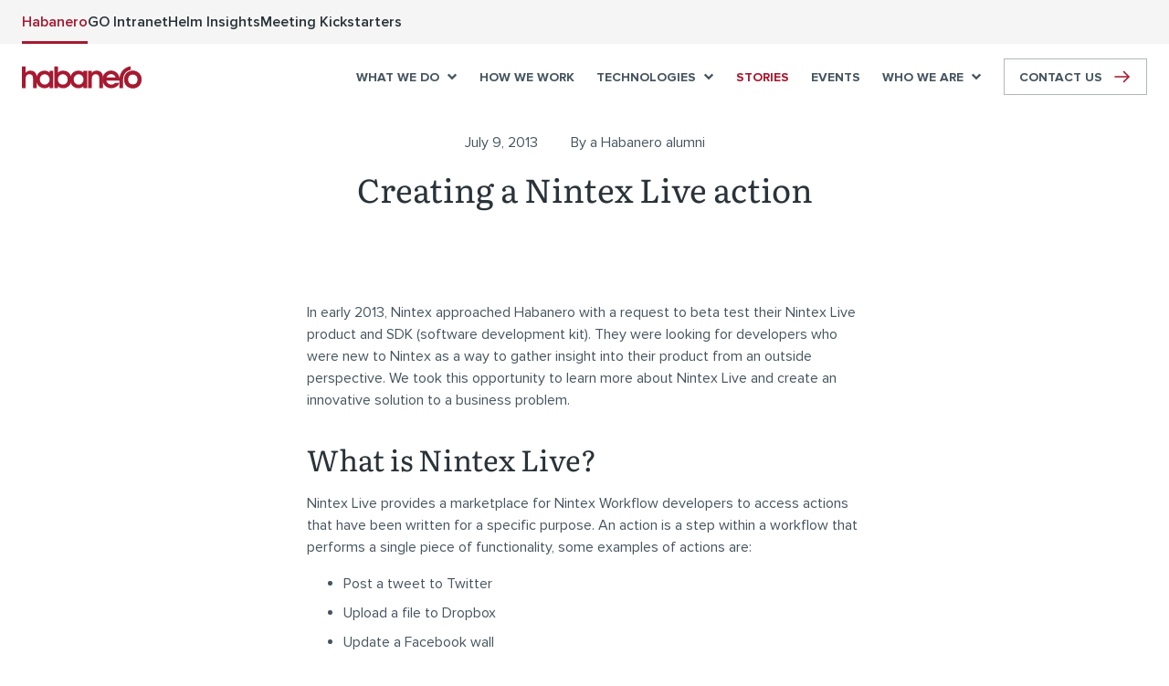

--- FILE ---
content_type: text/html; charset=utf-8
request_url: https://www.habaneroconsulting.com/stories/insights/2013/creating-a-nintex-live-action
body_size: 29312
content:
<!DOCTYPE html><html class=no-js itemscope itemtype=http://schema.org/WebPage prefix=og:http://ogp.me/ns# lang=en><head><meta charset=utf-8><meta http-equiv=cleartype content=on><meta http-equiv=X-UA-Compatible content="IE=edge"><meta name=viewport content="width=device-width, initial-scale=1"><title>Creating a Nintex Live action | Habanero Consulting Inc.</title><meta property=og:title content="Creating a Nintex Live action"><meta name=twitter:title content="Creating a Nintex Live action"><link rel=canonical href=https://www.habaneroconsulting.com/stories/insights/2013/creating-a-nintex-live-action><meta property=og:url content=https://www.habaneroconsulting.com/stories/insights/2013/creating-a-nintex-live-action><meta name=twitter:url content=https://www.habaneroconsulting.com/stories/insights/2013/creating-a-nintex-live-action><meta property=og:site_name content="Habanero Consulting Inc."><meta property=og:type content=website><meta name=twitter:card content=summary_large_image><meta name=twitter:site content=@habaneroconsult><meta property=og:image content="https://cdn.habaneroconsulting.com/-/media/project/habanero/content/insights/2013/creating-a-nintex-live-action/rollup-of-meghan-and-ben.jpg?la=en&amp;mh=630&amp;mw=1200&amp;modified=20170823171223&amp;hash=481489AA0A9846D76E20D8FD00B25BB8B6F53D7C"><meta name=twitter:image content="https://cdn.habaneroconsulting.com/-/media/project/habanero/content/insights/2013/creating-a-nintex-live-action/rollup-of-meghan-and-ben.jpg?la=en&amp;mh=630&amp;mw=1200&amp;modified=20170823171223&amp;hash=481489AA0A9846D76E20D8FD00B25BB8B6F53D7C"><link rel="shortcut icon" type=image/x-icon href=https://cdn.habaneroconsulting.com/Content/Habanero/images/favicon/favicon.ico><link rel=dns-prefetch href=//cdn.habaneroconsulting.com><link rel=dns-prefetch href=//www.googletagmanager.com><link rel=dns-prefetch href=//www.google-analytics.com><link rel=dns-prefetch href=//s7.addthis.com><!--[if lt IE 9]><script src=/Scripts/Habanero/Vendor/html5shiv/html5shiv.min.js></script><![endif]--><meta name=VIcurrentDateTime content=639041255855725860><script id=visitoridentification>function subscribeEvent(n,t,i){document.addEventListener?document.addEventListener(n,t,i):document.attachEvent&&document.attachEvent(n,t,i)}function unsubscribeEvent(n,t,i){document.removeEventListener?document.removeEventListener(n,t,i):document.detachEvent&&document.detachEvent(n,t,i)}function startActivityHandler(){unsubscribeEvent("touchstart",arguments.callee,!1);document.documentElement.onmousemove=null;!0&&timeoutSleep(0,placeCssAspxRequest)}function placeCheckerRequest(){var t=getMetatagContent(),n=document.createElement("link");n.setAttribute("rel","stylesheet");n.setAttribute("type","text/css");n.setAttribute("href","/layouts/system/VIChecker.aspx?tstamp="+t);document.getElementsByTagName("head")[0].appendChild(n)}function placeCssAspxRequest(){st1="/layouts/system/Visitor";st2="Identification";st3="CSS.aspx?"+(new Date).getTime();var n=document.createElement("link");n.setAttribute("rel","stylesheet");n.setAttribute("type","text/css");n.setAttribute("href",st1+st2+st3);document.getElementsByTagName("head")[0].appendChild(n);timeoutSleep(3e4,placeCheckerRequest)}function timeoutSleep(n,t){window.setTimeout(function(){t()},n)}function getMetatagContent(){for(var t=document.getElementsByTagName("meta"),n=0;n<t.length;n++)if(t[n].getAttribute("name")=="VIcurrentDateTime")return t[n].getAttribute("content");return""}document.documentElement.onmousemove=startActivityHandler;subscribeEvent("touchstart",startActivityHandler,!1)</script><script>window.webpack_public_path='https://cdn.habaneroconsulting.com/Scripts/Habanero/';</script><style id=critical-css>@keyframes backgroundPositionPulse{30%{background-position:right 16px center}65%{background-position:right 12px center}to{background-position:right 16px center}}@keyframes backgroundPositionPulseLarger{30%{background-position:right 24px center}65%{background-position:right 20px center}to{background-position:right 24px center}}@keyframes translatePulse{0%{transform:translate(0)}50%{transform:translate(4px)}to{transform:translate(0)}}:root{--theme:habanero;--color-primary:#a71930;--color-primary-dark:#a9172d;--color-red:#a71930;--color-red-dark:#a9172d;--color-blue:#6fafb7;--color-blue-alert:#eff6f7;--color-blue-dark:#20707f;--color-green:#d7e923;--color-green-alert:#fbfde9;--color-green-dark:#a1af00;--color-pink-alert:#fdecf5;--color-pink-light:#e4bac1;--color-pink:#e23d95;--color-pink-dark:#ae0068;--color-orange:#f26522;--color-orange-alert:#fdf1ec;--color-orange-dark:#ba3400;--color-white:#fff;--color-white-25:hsla(0,0%,100%,0.25);--color-grey-offwhite:#f5f5f5;--color-grey-light:#e3e6e8;--color-soft-grey:#b0b7bc;--color-slate-grey:#455560;--color-slate-grey-dark:#293339;--color-slate-grey-darker:#171e22;--color-black:#000;--color-black-15:rgba(0,0,0,0.15);--color-black-25:rgba(0,0,0,0.25);--color-story-background-color:#deedf0;--font-family-primary:proxima-nova,Arial,sans-serif;--font-family-secondary:Literata,Georgia,serif;--font-weight-light:300;--font-weight-normal:400;--font-weight-semibold:600;--font-weight-bold:700}html{overflow-y:scroll}body{font-family:proxima-nova,Arial,sans-serif;font-size:14px;font-size:.875rem;line-height:1.5;-webkit-font-smoothing:antialiased;color:#455560;margin:0;overflow:visible}@media (min-width:60rem){body{font-size:1rem}}@media (min-width:94rem){body{font-size:1.125rem}}.body--no-scroll{position:fixed}.wrapper{overflow:hidden}main:focus{outline:0}img{height:auto;max-width:100%}button,input,select,textarea{font-family:proxima-nova,Arial,sans-serif}h1,h2,h3,h4,h5,h6{color:#293339}.u-h1,h1{line-height:1.3;font-size:28px;font-size:1.75rem;line-height:1.2;font-family:Literata,Georgia,serif;font-weight:400}@media (min-width:60rem){.u-h1,h1{line-height:1.3;font-size:2.25rem}}@media (min-width:94rem){.u-h1,h1{line-height:1.2;font-size:3rem}}.u-h2,h2{font-size:28px;font-size:1.75rem;line-height:1.3;font-family:Literata,Georgia,serif;font-weight:400;margin:2rem 0 1rem}@media (min-width:60rem){.u-h2,h2{line-height:1.3;font-size:2rem}}@media (min-width:94rem){.u-h2,h2{line-height:1.3;font-size:2.25rem;margin:2rem 0 1.5rem}}.u-h25{font-size:20px;font-size:1.25rem;line-height:1.3;font-family:Literata,Georgia,serif;font-weight:400;margin:2rem 0 1rem}@media (min-width:60rem){.u-h25{font-size:1.375rem}}@media (min-width:94rem){.u-h25{line-height:1.3;font-size:1.75rem;margin:2rem 0 1.5rem}}.u-h3,h3{font-size:20px;font-size:1.25rem;line-height:1.3;font-family:Literata,Georgia,serif;font-weight:400;margin:1.5rem 0 1rem}@media (min-width:60rem){.u-h3,h3{font-size:1.5rem}}@media (min-width:94rem){.u-h3,h3{font-size:1.5rem;margin-top:2rem}}.u-h4,h4{font-size:18px;font-size:1.125rem;line-height:1.4;font-family:Literata,Georgia,serif;font-weight:400;margin:1.5rem 0 1rem}@media (min-width:60rem){.u-h4,h4{font-size:1.25rem}}@media (min-width:94rem){.u-h4,h4{font-size:1.25rem;margin-top:2rem}}.u-h5,h5{font-size:12px;font-size:.75rem;line-height:1.4;font-family:Literata,Georgia,serif;font-weight:400}@media (min-width:60rem){.u-h5,h5{font-size:.875rem}}blockquote{font-family:Literata,Georgia,serif;margin:2rem}.summary{font-size:16px;font-size:1rem;font-weight:300;line-height:1.4}@media (min-width:60rem){.summary{font-size:1.25rem}}@media (min-width:94rem){.summary{font-size:1.375rem}}ol,p,ul{margin-bottom:1rem;margin-top:1rem}li:not([class]){margin:.5rem 0}.body--modal-active{overflow:hidden}a{box-shadow:inset 0 -1px 0 #b0b7bc;color:#293339;text-decoration:none}a:hover{box-shadow:inset 0 -1px 0 #293339}@media (prefers-reduced-motion:no-preference){a{transition:all 75ms ease-in}}a:focus,a:hover{color:#293339}.filter-button{font-size:13px;font-size:.8125rem;-moz-osx-font-smoothing:grayscale;-webkit-font-smoothing:antialiased;font-weight:600;line-height:1.5;background-color:transparent;border:0;border-radius:0;color:#455560;cursor:pointer;display:block;margin-bottom:-1px;padding:1rem .3125rem;position:relative;text-transform:uppercase}@media (min-width:0){.filter-button{letter-spacing:-.5px}}@media (min-width:375px){.filter-button{letter-spacing:0;padding-left:.5625rem;padding-right:.5625rem}}@media (min-width:48rem){.filter-button{padding-left:.75rem;padding-right:.75rem}}@media (min-width:60rem){.filter-button{font-size:1rem}}.filter-button:after{border-bottom:3px solid transparent;bottom:0;content:"";height:0;left:5px;left:.3125rem;position:absolute;right:5px;right:.3125rem}@media (min-width:375px){.filter-button:after{left:.5625rem;right:.5625rem}}@media (min-width:48rem){.filter-button:after{left:.75rem;right:.75rem}}.filter-button.u-active,.filter-button:hover,.u-on-hover>.filter-button{color:#a71930}.filter-button.u-active:after,.filter-button:hover:after,.u-on-hover>.filter-button:after{border-bottom-color:#a71930}.filter-button:focus{color:#a71930;outline:none}.filter-button--has-flyout{background-image:url("data:image/svg+xml;charset=utf-8,%3Csvg stroke='%23293339' width='10' height='7' viewBox='0 0 10 7' xmlns='http://www.w3.org/2000/svg'%3E %3Cpath d='M8 2L5 5 2 2' stroke-width='2' fill='none' stroke-linecap='square'/%3E %3C/svg%3E");background-position:calc(100% - .5rem) 50%;background-repeat:no-repeat;background-size:10px 7px;padding-right:1.3125rem}@media (min-width:375px){.filter-button--has-flyout{padding-right:1.5625rem}}@media (min-width:48rem){.filter-button--has-flyout{padding-right:1.75rem}}.filter-button--has-flyout.u-active,.u-on-hover>.filter-button--has-flyout{background-image:url("data:image/svg+xml;charset=utf-8,%3Csvg stroke='%23a71930' width='10' height='7' viewBox='0 0 10 7' xmlns='http://www.w3.org/2000/svg'%3E %3Cpath d='M8 2L5 5 2 2' stroke-width='2' fill='none' stroke-linecap='square'/%3E %3C/svg%3E");background-repeat:no-repeat}.full-width-alert{background-color:#a71930;color:#fff;padding:10px;position:relative}@media (prefers-reduced-motion:no-preference){.full-width-alert{transition:background-color 125ms ease-in}}.full-width-alert:active{background-color:#a9172d}.full-width-alert__inner-container{margin-left:auto;margin-right:auto;max-width:1312px;max-width:82rem;padding-left:1.5rem;padding-right:1.5rem;display:flex;flex-direction:row;justify-content:center}.full-width-alert__icon{display:block;height:16px;margin-right:.5rem;margin-top:2px;transform-origin:center top;width:17px}@media (prefers-reduced-motion:no-preference){.full-width-alert__icon{animation:bellshake .7s cubic-bezier(.36,.07,.19,.97) both}}@media (prefers-reduced-motion:no-preference){.full-width-alert:focus .full-width-alert__icon,.full-width-alert:hover .full-width-alert__icon{animation:bellshake-hover .7s cubic-bezier(.36,.07,.19,.97) both}}.full-width-alert__text{font-size:14px;font-size:.875rem;font-weight:600}.full-width-alert__text>:first-child{margin-top:0}.full-width-alert__text>:last-child{margin-bottom:0}.full-width-alert a:not([class]),.full-width-alert a:not([class]):active,.full-width-alert a:not([class]):focus,.full-width-alert a:not([class]):hover,.full-width-alert a:not([class]):visited{color:#fff}.full-width-alert a:not([class]):focus,.full-width-alert a:not([class]):hover{box-shadow:inset 0 -1px 0 #fff}.full-width-alert a:not([class]):only-of-type:before{bottom:0;content:"";display:block;left:0;position:absolute;right:0;top:0}@keyframes bellshake{0%{transform:rotate(0)}15%{transform:rotate(8deg)}30%{transform:rotate(-8deg)}45%{transform:rotate(4deg)}60%{transform:rotate(-4deg)}75%{transform:rotate(2deg)}85%{transform:rotate(-2deg)}92%{transform:rotate(1deg)}to{transform:rotate(0)}}@keyframes bellshake-hover{0%{transform:rotate(0)}15%{transform:rotate(8deg)}30%{transform:rotate(-8deg)}45%{transform:rotate(4deg)}60%{transform:rotate(-4deg)}75%{transform:rotate(2deg)}85%{transform:rotate(-2deg)}92%{transform:rotate(1deg)}to{transform:rotate(0)}}.lazyload,.lazyloading{opacity:0}.lazyloaded{opacity:1}.lazyload--fade{transition:opacity 125ms ease-in}.logo{background-image:url("data:image/svg+xml;charset=utf-8,%3Csvg fill='%23a71930' width='162' height='30' viewBox='0 0 162 30' xmlns='http://www.w3.org/2000/svg'%3E%3Cg fill-rule='evenodd'%3E%3Cpath d='M30.96 11.062c-3.795 0-6.722 3.17-6.722 6.997 0 3.828 2.927 7 6.723 7 3.708 0 6.543-3.172 6.543-7 0-3.83-2.835-6.998-6.542-6.998m11.482-4.666v23.33H37.32v-2.43C36.36 28.554 33.843 30 30.777 30c-6.54 0-11.482-4.94-11.482-11.94 0-6.998 4.942-11.945 11.482-11.945 3.02 0 5.58 1.45 6.54 2.708V6.396h5.124M55.358 25.06c3.98 0 6.634-2.983 6.634-7 0-4.018-2.654-6.998-6.634-6.998-3.976 0-6.588 2.98-6.588 6.997 0 4.017 2.612 7 6.588 7M43.83 29.725V.56h5.033v8.263c1.42-1.59 3.887-2.707 6.725-2.707 6.813 0 11.344 4.666 11.344 11.943 0 7.278-4.53 11.94-11.344 11.94-3.02 0-5.262-1.26-6.725-2.704v2.43H43.83'/%3E%3Cpath d='M76.84 11.062c-3.8 0-6.726 3.17-6.726 6.997 0 3.828 2.927 7 6.727 7 3.704 0 6.54-3.172 6.54-7 0-3.83-2.836-6.998-6.54-6.998m11.48-4.666v23.33h-5.123v-2.43C82.235 28.554 79.72 30 76.655 30c-6.54 0-11.48-4.94-11.48-11.94 0-6.998 4.94-11.945 11.48-11.945 3.022 0 5.58 1.45 6.542 2.708V6.396h5.123M89.703 6.396h5.037v2.66c1.045-1.396 3.098-2.94 6.258-2.94 5.673 0 8.783 3.406 8.783 9.607v14.002h-5.03V16.847c0-4.106-1.688-5.88-4.984-5.88-3.297 0-5.026 2.427-5.026 5.88v12.878h-5.037V6.395M0 .522h5.036v8.535c1.046-1.397 3.1-2.942 6.26-2.942 5.672 0 8.784 3.407 8.784 9.608v14.002h-5.033V16.847c0-4.106-1.69-5.88-4.984-5.88-3.296 0-5.027 2.427-5.027 5.88v12.878H0V.522'/%3E%3Cpath d='M114.598 15.168h12.17c-.736-2.42-3.202-4.38-6.084-4.378-2.88-.002-5.356 1.96-6.086 4.378m-.23 4.578c.55 2.944 3.16 5.322 6.45 5.322 2.335 0 4.21-.747 5.17-2.24h5.987c-1.55 4.245-5.986 7.086-11.157 7.086-6.634 0-11.75-5.31-11.75-11.94 0-6.632 5.116-11.945 11.616-11.945 6.49-.002 11.615 5.312 11.615 11.945 0 .607-.046 1.21-.14 1.77h-17.79M150.19 25.06c3.932 0 6.576-2.844 6.576-6.902 0-4.064-2.644-6.933-6.576-6.933-3.933 0-6.6 2.87-6.6 6.933 0 4.058 2.667 6.902 6.6 6.902m0-18.78c6.766 0 11.698 5.066 11.698 11.878 0 6.817-4.932 11.842-11.698 11.842-6.774 0-11.728-5.025-11.728-11.842 0-6.812 4.954-11.88 11.728-11.88'/%3E%3Cpath d='M150.19 25.06c3.932 0 6.576-2.844 6.576-6.902 0-4.064-2.644-6.933-6.576-6.933-3.933 0-6.6 2.87-6.6 6.933 0 4.058 2.667 6.902 6.6 6.902m0-18.78c6.766 0 11.698 5.066 11.698 11.878 0 6.817-4.932 11.842-11.698 11.842-6.774 0-11.728-5.025-11.728-11.842 0-6.812 4.954-11.88 11.728-11.88'/%3E%3Cpath d='M137.025 19.344c.003-.426 0-.85 0-1.285 0-6.49 4.253-11.83 10.23-12.883V.097c-10.23 1.986-15.85 9.477-15.264 20.583l.003 9.158h5.032V20.49c-.007-.39-.008-.77 0-1.146'/%3E%3C/g%3E%3C/svg%3E");background-repeat:no-repeat;background-size:120px 22px;background-color:transparent;border:0;color:transparent;font:0/0 a;text-shadow:none;display:inline-block;height:22px;width:120px}.logo,.logo:focus,.logo:hover{box-shadow:none}.logo:focus,.logo:hover{background-color:transparent}@media (min-width:60rem){.logo{background-size:131px 25px;height:25px;width:131px}}@media (min-width:82rem){.logo{background-size:162px 30px;height:30px;width:162px}}.modal{z-index:3000;-webkit-overflow-scrolling:touch;background-color:#fff;bottom:0;left:0;overflow-y:auto;position:fixed;right:0;top:0}@media (min-width:60rem){.modal{align-items:center;background-image:linear-gradient(90deg,#fff 57%,#e3e6e8 0);flex-direction:column;justify-content:center}}.modal--active{display:flex}.modal__container{display:flex;flex-direction:column;position:relative;width:100%}@media (min-width:82rem){.modal__container{max-width:82rem}}.modal__button{background-image:url("data:image/svg+xml;charset=utf-8,%3Csvg fill='%23293339' width='24' height='24' viewBox='0 0 24 24' xmlns='http://www.w3.org/2000/svg'%3E %3Cpath d='M21.738.213L12 9.95 2.263.213C1.98-.07 1.52-.07 1.238.213L.213 1.237c-.284.284-.284.743 0 1.025L9.95 12 .214 21.737c-.284.283-.284.742 0 1.025l1.024 1.025c.284.282.743.282 1.025 0L12 14.05l9.737 9.737c.283.282.742.283 1.025 0l1.025-1.025c.283-.283.283-.742 0-1.025L14.05 12l9.737-9.738c.284-.283.284-.742 0-1.025L22.763.213c-.283-.284-.743-.284-1.025 0z' fill-rule='evenodd'/%3E %3C/svg%3E");background-repeat:no-repeat;background-size:24px 24px;background-color:transparent;border:0;color:transparent;font:0/0 a;text-shadow:none;cursor:pointer;height:24px;position:absolute;right:24px;right:1.5rem;top:24px;top:1.5rem;width:24px;z-index:10}@media (min-width:60rem){.modal__button{right:2.5rem;top:.5rem}}.modal__button:focus,.modal__button:hover{background-image:url("data:image/svg+xml;charset=utf-8,%3Csvg fill='%23a71930' width='24' height='24' viewBox='0 0 24 24' xmlns='http://www.w3.org/2000/svg'%3E %3Cpath d='M21.738.213L12 9.95 2.263.213C1.98-.07 1.52-.07 1.238.213L.213 1.237c-.284.284-.284.743 0 1.025L9.95 12 .214 21.737c-.284.283-.284.742 0 1.025l1.024 1.025c.284.282.743.282 1.025 0L12 14.05l9.737 9.737c.283.282.742.283 1.025 0l1.025-1.025c.283-.283.283-.742 0-1.025L14.05 12l9.737-9.738c.284-.283.284-.742 0-1.025L22.763.213c-.283-.284-.743-.284-1.025 0z' fill-rule='evenodd'/%3E %3C/svg%3E");background-repeat:no-repeat}.modal__button:active{background-image:url("data:image/svg+xml;charset=utf-8,%3Csvg fill='%23a9172d' width='24' height='24' viewBox='0 0 24 24' xmlns='http://www.w3.org/2000/svg'%3E %3Cpath d='M21.738.213L12 9.95 2.263.213C1.98-.07 1.52-.07 1.238.213L.213 1.237c-.284.284-.284.743 0 1.025L9.95 12 .214 21.737c-.284.283-.284.742 0 1.025l1.024 1.025c.284.282.743.282 1.025 0L12 14.05l9.737 9.737c.283.282.742.283 1.025 0l1.025-1.025c.283-.283.283-.742 0-1.025L14.05 12l9.737-9.738c.284-.283.284-.742 0-1.025L22.763.213c-.283-.284-.743-.284-1.025 0z' fill-rule='evenodd'/%3E %3C/svg%3E");background-repeat:no-repeat}.js noscript,.no-js .lazyload,.no-js .newsletter-signup-panel{display:none}.skip-link{font-size:16px;font-size:1rem;border:0;clip:rect(0,0,0,0);height:1px;margin:-1px;overflow:hidden;padding:0;position:absolute;visibility:visible;white-space:nowrap;width:1px}.skip-link,.skip-link:active,.skip-link:focus,.skip-link:hover,.skip-link:visited{color:#293339}.skip-link:focus{display:block;height:24px;height:1.5rem;line-height:24px;line-height:1.5rem;position:static;text-align:center;text-decoration:none;width:100%}.panel{background-position:50% 50%;background-repeat:no-repeat;background-size:cover;position:relative}.panel:after{clear:both;content:"";display:table}.panel--dark,.panel--dark a:not([class]),.panel--dark a:not([class]):active,.panel--dark a:not([class]):focus,.panel--dark a:not([class]):hover,.panel--dark a:not([class]):visited,.panel--dark h1,.panel--dark h2,.panel--dark h3,.panel--dark h4,.panel--dark h5,.panel--dark h6,.panel--pink,.panel--pink a:not([class]),.panel--pink a:not([class]):active,.panel--pink a:not([class]):focus,.panel--pink a:not([class]):hover,.panel--pink a:not([class]):visited,.panel--pink h1,.panel--pink h2,.panel--pink h3,.panel--pink h4,.panel--pink h5,.panel--pink h6,.panel--red,.panel--red a:not([class]),.panel--red a:not([class]):active,.panel--red a:not([class]):focus,.panel--red a:not([class]):hover,.panel--red a:not([class]):visited,.panel--red h1,.panel--red h2,.panel--red h3,.panel--red h4,.panel--red h5,.panel--red h6{color:#fff}.panel--dark{background-color:#293339}.panel--light{background-color:#f5f5f5;color:#293339}.panel--blue{background-color:#6fafb7;color:#293339}.panel--green{background-color:#d7e923;color:#293339}.panel--pink{background-color:#e23d95}.panel--orange{background-color:#f26522;color:#000}.panel--red{background-color:#a71930}.panel--text-alignment-left{text-align:left!important}.panel--text-alignment-center{text-align:center!important}.panel--text-alignment-right{text-align:right!important}.panel__picture{background-image:url("data:image/svg+xml;charset=utf-8,%3Csvg stroke='%23455560' width='62' height='62' viewBox='0 0 62 62' xmlns='http://www.w3.org/2000/svg'%3E %3Cg stroke-width='2' fill='none' fill-rule='evenodd' stroke-linecap='round' stroke-linejoin='round'%3E %3Cpath d='M9 45l10-10 12 8 12-12 10 6'/%3E %3Cpath d='M61 61H1V1h60z'/%3E %3Cpath d='M53 53H9V9h44z'/%3E %3Cpath d='M25 24c0-2.76 2.24-5 5-5s5 2.24 5 5-2.24 5-5 5-5-2.24-5-5z'/%3E %3C/g%3E %3C/svg%3E");background-position:50% 50%;background-repeat:no-repeat;background-size:62px 62px;background-color:#293339;left:0;overflow:hidden;padding-top:52.53333%;position:absolute;right:0;top:0;width:100%}.panel__picture.lazyloaded-image{background-color:transparent;background-image:none}@media (min-width:36rem){.panel__picture{padding-top:37.84722%}}.panel__picture--position-middle-center .panel__image,.panel__picture .panel__image{object-position:center center}.panel__picture--position-top-center .panel__image{object-position:center top}.panel__picture--position-bottom-center .panel__image{object-position:center bottom}.panel__picture--position-top-left .panel__image{object-position:left top}.panel__picture--position-middle-left .panel__image{object-position:left center}.panel__picture--position-bottom-left .panel__image{object-position:left bottom}.panel__picture--position-top-right .panel__image{object-position:right top}.panel__picture--position-middle-right .panel__image{object-position:right center}.panel__picture--position-bottom-right .panel__image{object-position:right bottom}.panel__image{display:block;height:100%;left:0;font-family:"object-fit:cover";object-fit:cover;position:absolute;top:0;width:100%}.panel__headline{font-size:28px;font-size:1.75rem;line-height:1.3;font-family:Literata,Georgia,serif;font-weight:400;margin-bottom:3rem;margin-top:0;position:relative;text-align:center}@media (min-width:60rem){.panel__headline{line-height:1.3;font-size:2rem}}@media (min-width:94rem){.panel__headline{line-height:1.3;font-size:2.25rem}}@media (min-width:48rem){.panel__headline{margin-bottom:5rem}}.panel__headline--hidden{border:0;clip:rect(0,0,0,0);height:1px;margin:-1px;overflow:hidden;padding:0;position:absolute;visibility:visible;white-space:nowrap;width:1px}.panel__headline--hidden:before{display:none}.panel--dark .panel__headline,.panel__headline .panel--pink,.panel__headline .panel--red{color:#fff}.panel__alternative-headline{font-size:16px;font-size:1rem;font-weight:300;line-height:1.4;text-align:center}@media (min-width:60rem){.panel__alternative-headline{font-size:1.25rem}}@media (min-width:94rem){.panel__alternative-headline{font-size:1.375rem}}.panel__container{margin-left:auto;margin-right:auto;max-width:1312px;max-width:82rem;padding-left:1.5rem;padding-right:1.5rem}.panel__row{display:flex;flex-wrap:wrap;list-style:none;margin:0;padding:0}@media (min-width:0){.panel__row{margin-left:-.25rem;margin-right:-.25rem}}@media (min-width:36rem){.panel__row{margin-left:-.5rem;margin-right:-.5rem}}@media (min-width:82rem){.panel__row{margin-left:-1rem;margin-right:-1rem}}.panel__column{box-sizing:border-box;min-height:1px;position:relative;flex:0 0 100%;max-width:100%;width:100%;padding-left:.25rem;padding-right:.25rem}@media (min-width:36rem){.panel__column{padding-left:.5rem;padding-right:.5rem}}@media (min-width:82rem){.panel__column{padding-left:1rem;padding-right:1rem}}@media (min-width:60rem){.panel__column{flex-basis:0;flex-grow:1;max-width:100%;width:auto}}.panel__list{list-style:none;margin:0;padding:0}.panel__text{margin-top:2rem}.panel__text,.panel__text p{font-size:14px;font-size:.875rem;line-height:1.5}@media (min-width:60rem){.panel__text,.panel__text p{font-size:1rem}}@media (min-width:94rem){.panel__text,.panel__text p{font-size:1.125rem}}.panel__placeholder{margin-left:-2.5rem;margin-right:-2.5rem}.panel__placeholder:empty{display:none}@media (min-width:60rem){.panel__placeholder{margin-left:0;margin-right:0}}.panel__button-container{margin-top:2rem;overflow:hidden;text-align:center}@media (min-width:48rem){.panel__button-container:after,.panel__button-container:before{border-bottom:1px solid #e3e6e8;content:"";display:inline-block;position:relative;vertical-align:middle;width:50%}.panel__button-container:before{margin-left:-50%;right:1rem}.panel__button-container:after{left:1rem;margin-right:-50%}}.header{z-index:1000;background-color:#fff;position:relative;width:100%}.header__container{margin-left:auto;margin-right:auto;max-width:1312px;max-width:82rem;align-items:center;display:flex;justify-content:space-between;padding:.5rem 1.5rem;position:relative}@media (min-width:48rem){.header__container{padding-bottom:1rem;padding-top:1rem}}@media (min-width:82rem){.header__container{padding-bottom:1.5rem;padding-top:1.5rem}}.headroom{background-color:#fff;left:0;max-width:100vw;position:fixed;top:0;transition:none;width:100%;will-change:transform;z-index:999}@media (prefers-reduced-motion:no-preference){.headroom{transition:box-shadow .35s ease-in-out,transform .35s ease-in-out}}.headroom--pinned{transform:translateY(0)}.headroom--unpinned{transform:translateY(-100%)}.headroom--not-top{box-shadow:0 .2px .7px rgba(0,0,0,.024),0 .5px 1.9px rgba(0,0,0,.035),0 1.2px 4.5px rgba(0,0,0,.046),0 4px 15px rgba(0,0,0,.07)}@media (min-width:1248px){.dropdown-navigation{display:block}}.dropdown-navigation__expand--level-1{background-color:transparent;border:0;cursor:pointer;margin-right:-1rem;padding:1rem}.dropdown-navigation__expand--level-1 .dropdown-navigation__expand-button{display:block;height:10px;overflow:hidden;position:relative;transform:rotate(0);transition:.25s ease-in-out;width:14px}.dropdown-navigation__expand--level-1 .dropdown-navigation__expand-icon{display:block;text-align:left;text-indent:-9999em}.dropdown-navigation__expand--level-1 .dropdown-navigation__expand-button:after,.dropdown-navigation__expand--level-1 .dropdown-navigation__expand-button:before,.dropdown-navigation__expand--level-1 .dropdown-navigation__expand-icon:after,.dropdown-navigation__expand--level-1 .dropdown-navigation__expand-icon:before{background-color:#293339;border-radius:2px;content:"";display:block;height:2px;left:0;opacity:1;position:absolute;transform:rotate(0);transition:125ms ease-in-out;width:14px}.dropdown-navigation__expand--level-1:focus .dropdown-navigation__expand-button:after,.dropdown-navigation__expand--level-1:focus .dropdown-navigation__expand-button:before,.dropdown-navigation__expand--level-1:focus .dropdown-navigation__expand-icon:after,.dropdown-navigation__expand--level-1:focus .dropdown-navigation__expand-icon:before,.dropdown-navigation__expand--level-1:hover .dropdown-navigation__expand-button:after,.dropdown-navigation__expand--level-1:hover .dropdown-navigation__expand-button:before,.dropdown-navigation__expand--level-1:hover .dropdown-navigation__expand-icon:after,.dropdown-navigation__expand--level-1:hover .dropdown-navigation__expand-icon:before{background-color:#a71930}.dropdown-navigation__expand--level-1:active .dropdown-navigation__expand-button:after,.dropdown-navigation__expand--level-1:active .dropdown-navigation__expand-button:before,.dropdown-navigation__expand--level-1:active .dropdown-navigation__expand-icon:after,.dropdown-navigation__expand--level-1:active .dropdown-navigation__expand-icon:before{background-color:#a9172d}.dropdown-navigation__expand--level-1 .dropdown-navigation__expand-button:before{top:0}.dropdown-navigation__expand--level-1 .dropdown-navigation__expand-icon:after,.dropdown-navigation__expand--level-1 .dropdown-navigation__expand-icon:before{top:4px}.dropdown-navigation__expand--level-1 .dropdown-navigation__expand-button:after{top:8px}.dropdown-navigation__expand--level-1-open .dropdown-navigation__expand-button:before{left:50%;top:18px;width:0}.dropdown-navigation__expand--level-1-open .dropdown-navigation__expand-icon:before{transform:rotate(45deg)}.dropdown-navigation__expand--level-1-open .dropdown-navigation__expand-icon:after{transform:rotate(-45deg)}.dropdown-navigation__expand--level-1-open .dropdown-navigation__expand-button:after{left:50%;top:18px;width:0}.dropdown-navigation__expand--level-2{background-color:transparent;border:0;color:transparent;height:48px;height:3rem;left:0;margin-left:-.5rem;margin-right:-.5rem;position:absolute;top:0;width:calc(100vw - 3rem)}.dropdown-navigation__expand--level-3{display:none}@media (min-width:1248px){.dropdown-navigation__expand{display:none}}.dropdown-navigation__link{font-size:14px;font-size:.875rem;-moz-osx-font-smoothing:grayscale;-webkit-font-smoothing:antialiased;font-weight:700;box-shadow:none;color:#455560;display:inline-block;position:relative}@media (min-width:1248px){.dropdown-navigation__link{z-index:2}}.dropdown-navigation__link:hover{background-color:transparent;box-shadow:none;color:#a71930;outline:transparent}.dropdown-navigation__link--level-1{display:block;text-transform:uppercase}@media (min-width:36rem){.dropdown-navigation__link--level-1{display:inline-block}}.dropdown-navigation__link--level-2.dropdown-navigation__link--has-children{border-bottom:1px solid #e3e6e8;margin-bottom:1rem;padding-bottom:1rem;text-transform:uppercase}@media (min-width:1248px){.dropdown-navigation__link--level-2{display:block}.dropdown-navigation__link--level-2.dropdown-navigation__link--is-current:after{display:none}.dropdown-navigation__link--level-2[href]:focus,.dropdown-navigation__link--level-2[href]:hover{color:#a71930}}.dropdown-navigation__link--label{text-transform:uppercase}.dropdown-navigation__link--button{margin-bottom:0!important;margin-top:0!important}.dropdown-navigation__link-description{color:#171e22;font-weight:400;text-transform:none}.dropdown-navigation__link-description--level-1{display:none}.dropdown-navigation__link-text--level-2{display:inline-block;font-size:15px}.dropdown-navigation__link-text--is-current{-moz-osx-font-smoothing:grayscale;-webkit-font-smoothing:antialiased;font-weight:700;color:#a71930}@media (min-width:1248px){.dropdown-navigation__link-text--has-current-child{-moz-osx-font-smoothing:grayscale;-webkit-font-smoothing:antialiased;font-weight:700;color:#a71930}}@media (min-width:1248px){.u-on-hover.dropdown-navigation__item--has-children:not(.button) .dropdown-navigation__link-text--level-1:after,.u-on-hover.dropdown-navigation__item--has-children:not(.button) .dropdown-navigation__link-text--level-1:before{content:"";cursor:default;pointer-events:none;position:absolute}.u-on-hover.dropdown-navigation__item--has-children:not(.button) .dropdown-navigation__link-text--level-1:before{border-color:#e3e6e8 transparent;border-style:solid;border-width:0 13px 13px;right:-7px;top:25px}.u-on-hover.dropdown-navigation__item--has-children:not(.button) .dropdown-navigation__link-text--level-1:after{border-color:#fff transparent;border-style:solid;border-width:0 12px 12px;right:-6px;top:27px}}@media (min-width:1248px){.u-on-hover .dropdown-navigation__flyout .dropdown-navigation__link-text--level-1:after,.u-on-hover .dropdown-navigation__flyout .dropdown-navigation__link-text--level-1:before{display:none}}.dropdown-navigation__link-cta-container{align-items:flex-end;display:flex;flex-grow:1}@media (min-width:1248px){.dropdown-navigation__link-cta-container{flex-grow:0}}.dropdown-navigation__link-cta{margin-top:2rem!important}.dropdown-navigation__icon{display:none}.dropdown-navigation__icon--level-2{height:auto;max-width:25px}.dropdown-navigation__list{background:#fff;left:0;list-style:none;margin:0;padding:0;text-align:left}@media (min-width:1248px){.dropdown-navigation__list{align-items:center;box-shadow:none;position:relative;text-align:left;top:auto}}.dropdown-navigation__expand--level-1-open+.dropdown-navigation__list{display:block}@media (min-width:1248px){.dropdown-navigation__expand--level-1-open+.dropdown-navigation__list{display:flex}}.dropdown-navigation__list--level-1{align-items:start;box-shadow:0 .125rem .375rem -.125rem rgba(0,0,0,.15);display:none;max-height:calc(100vh - 56px);overflow-y:scroll;position:absolute;right:0;top:56px;top:3.5rem}.headroom--top .dropdown-navigation__list--level-1{max-height:calc(100vh - 104px)}@media (min-width:48rem){.dropdown-navigation__list--level-1{top:4rem}}@media (min-width:1248px){.dropdown-navigation__list--level-1{align-items:center;box-shadow:none;display:flex;max-height:none;overflow-y:visible;position:relative;top:auto}}.dropdown-navigation__list--level-2{display:grid;grid-gap:1.5rem;grid-template-columns:1fr;padding:1.5rem}@media (min-width:36rem){.dropdown-navigation__list--level-2{grid-template-columns:1fr 1fr}}@media (min-width:1248px){.dropdown-navigation__list--level-2{align-items:start;grid-auto-rows:min-content;grid-template-columns:repeat(2,15rem);margin:0;padding:2rem}}.dropdown-navigation__list--level-3{grid-gap:1.5rem;grid-template-columns:repeat(auto-fit,minmax(13rem,1fr))}.dropdown-navigation__item{border-bottom:1px solid #e3e6e8;padding:1rem 0}@media (min-width:1248px){.dropdown-navigation__item{border-bottom:0;padding:0}}.dropdown-navigation__item--level-1{margin:0 2rem;position:relative}@media (min-width:1248px){.dropdown-navigation__item--level-1{margin:0;position:unset}}@media (min-width:1248px){.dropdown-navigation__item--level-1:not(:first-child){margin-left:1.5rem}}@media (min-width:82rem){.dropdown-navigation__item--level-1:not(:first-child){margin-left:2rem}}.dropdown-navigation__item--has-children .dropdown-navigation__link--is-current,.dropdown-navigation__item--has-children .dropdown-navigation__link--level-1{padding-right:20px}.dropdown-navigation__item--has-children .dropdown-navigation__link--has-current-child:after,.dropdown-navigation__item--has-children .dropdown-navigation__link--is-current:after,.dropdown-navigation__item--has-children .dropdown-navigation__link--level-1:after{background-position:50%;background-size:12px 8px;box-sizing:border-box;content:"";display:block;height:8px;position:absolute;right:0;top:30%;transition:none;width:12px}@media (prefers-reduced-motion:no-preference){.dropdown-navigation__item--has-children .dropdown-navigation__link--has-current-child:after,.dropdown-navigation__item--has-children .dropdown-navigation__link--is-current:after,.dropdown-navigation__item--has-children .dropdown-navigation__link--level-1:after{transition:transform .15s ease-in-out}}.dropdown-navigation__item--has-children .dropdown-navigation__link--level-2:after{content:none}.dropdown-navigation__item--has-children.u-on-hover .dropdown-navigation__link--level-1{color:#a71930}.dropdown-navigation__item--has-children.u-on-hover .dropdown-navigation__link--level-1:after{background-image:url("data:image/svg+xml;charset=utf-8,%3Csvg stroke='%23a71930' width='10' height='7' viewBox='0 0 10 7' xmlns='http://www.w3.org/2000/svg'%3E %3Cpath d='M8 2L5 5 2 2' stroke-width='2' fill='none' stroke-linecap='square'/%3E %3C/svg%3E");background-repeat:no-repeat;transform:rotate(-180deg)}.dropdown-navigation__item--has-children .dropdown-navigation__link--level-1:after{background-image:url("data:image/svg+xml;charset=utf-8,%3Csvg stroke='%23455560' width='10' height='7' viewBox='0 0 10 7' xmlns='http://www.w3.org/2000/svg'%3E %3Cpath d='M8 2L5 5 2 2' stroke-width='2' fill='none' stroke-linecap='square'/%3E %3C/svg%3E");background-repeat:no-repeat}.dropdown-navigation__item--has-children .dropdown-navigation__link--has-current-child:after,.dropdown-navigation__item--has-children .dropdown-navigation__link--is-current:after{background-image:url("data:image/svg+xml;charset=utf-8,%3Csvg stroke='%23a71930' width='10' height='7' viewBox='0 0 10 7' xmlns='http://www.w3.org/2000/svg'%3E %3Cpath d='M8 2L5 5 2 2' stroke-width='2' fill='none' stroke-linecap='square'/%3E %3C/svg%3E");background-repeat:no-repeat}@media (min-width:1248px){.dropdown-navigation__item--has-2-children.dropdown-navigation__item--level-1>.dropdown-navigation__flyout>.dropdown-navigation__list{grid-template-columns:15rem 30rem}.dropdown-navigation__item--has-4-children>.dropdown-navigation__flyout>.dropdown-navigation__list{grid-template-columns:repeat(auto-fit,15rem)}}.dropdown-navigation__item--level-2{border-bottom:0;padding:0}.dropdown-navigation__item--level-3{border-bottom:0;padding:.5rem 0}@media (min-width:1248px){.dropdown-navigation__item--level-3{padding:0}}.dropdown-navigation__item--current .dropdown-navigation__flyout{display:block}@media (min-width:1248px){.dropdown-navigation__item--current .dropdown-navigation__flyout{display:none}}.dropdown-navigation__flyout{background-color:#fff;margin-left:-2rem;margin-top:0;width:100vw}@media (min-width:1248px){.dropdown-navigation__flyout{border:1px solid #e3e6e8;box-shadow:0 0 .4px rgba(0,0,0,.014),0 0 1px rgba(0,0,0,.02),0 0 1.9px rgba(0,0,0,.025),0 0 3.4px rgba(0,0,0,.03),0 0 6.3px rgba(0,0,0,.036),0 0 15px rgba(0,0,0,.05);display:none;grid-template-columns:366px auto;margin-bottom:0;margin-top:1rem;min-height:17rem;position:absolute;right:0;top:2rem;width:auto;z-index:1}.dropdown-navigation__flyout .dropdown-navigation__flyout{box-shadow:none}}.dropdown-navigation__flyout--open{margin-top:1rem}@media (min-width:1248px){.dropdown-navigation__flyout--open{margin-top:0}}.dropdown-navigation__flyout--open .dropdown-navigation__link--level-1,.dropdown-navigation__flyout--open .dropdown-navigation__list--level-2{display:grid!important}.dropdown-navigation__flyout .dropdown-navigation__icon{display:inline-block;margin-right:1rem}.dropdown-navigation__flyout .dropdown-navigation__icon--cta{margin-bottom:1rem;margin-right:0}.dropdown-navigation__flyout .dropdown-navigation__link{align-items:center;display:flex;text-align:left}.dropdown-navigation__flyout .dropdown-navigation__link--level-1{align-items:center;background-color:#f5f5f5;background-image:none;border-right:1px solid #e3e6e8;box-sizing:border-box;cursor:default;display:none;grid-gap:1rem;grid-template-columns:auto;height:100%;padding:2rem;width:100%}@media (min-width:1248px){.dropdown-navigation__flyout .dropdown-navigation__link--level-1{align-items:flex-start;display:flex;flex-direction:column;grid-gap:0;justify-content:center;padding:2rem}}.dropdown-navigation__flyout .dropdown-navigation__link--is-current:after,.dropdown-navigation__flyout .dropdown-navigation__link--level-1:after{display:none}.dropdown-navigation__flyout .dropdown-navigation__link-text--level-1{font-family:Literata,Georgia,serif;font-weight:400;color:#171e22;font-size:22px}@media (min-width:1248px){.dropdown-navigation__flyout .dropdown-navigation__link-text--level-1{display:block;margin-bottom:1rem}}.dropdown-navigation__flyout .dropdown-navigation__link-text--cta{text-transform:none}.dropdown-navigation__flyout .dropdown-navigation__link-description{display:block}.dropdown-navigation__flyout .dropdown-navigation__link-description--level-1{align-self:start}.dropdown-navigation__flyout .dropdown-navigation__list--level-2{display:none}@media (min-width:1248px){.dropdown-navigation__flyout .dropdown-navigation__list--level-2,.dropdown-navigation__flyout .dropdown-navigation__list--level-3{display:grid}}.u-on-hover .dropdown-navigation__flyout{display:grid}.header-panel{padding-bottom:0;padding-top:calc(52.53333% - 2.5rem);text-align:center}@media (min-width:36rem){.header-panel{margin-bottom:.5rem;padding-bottom:1rem;padding-top:calc(37.84722% - 2.5rem)}}@media (min-width:48rem){.header-panel{padding-top:calc(37.84722% - 3.5rem)}}@media (min-width:60rem){.header-panel{padding-bottom:3rem;padding-top:calc(37.84722% - 5rem)}}@media (min-width:82rem){.header-panel{padding-top:calc(37.84722% - 6rem)}}@media (min-width:94rem){.header-panel{padding-top:calc(37.84722% - 7rem)}}.header-panel--no-background{margin-bottom:1rem;padding-top:0!important}@media (min-width:48rem){.header-panel--no-background{margin-bottom:0;padding-bottom:3.5rem}}.header-panel--no-background:before{display:none}.header-panel__container{background-color:#fff;box-sizing:border-box;margin-left:1.5rem;margin-right:1.5rem;padding:1.5rem 1.5rem 0;position:relative}@media (min-width:48rem){.header-panel__container{margin-left:auto;margin-right:auto;max-width:91.66667%;padding-left:3.5rem;padding-right:3.5rem}}@media (min-width:60rem){.header-panel__container{padding-top:1.5rem}}@media (min-width:74.18182rem){.header-panel__container{max-width:68rem}}@media (min-width:94rem){.header-panel__container{max-width:85rem;padding-top:3.5rem}}.header-panel--no-background .header-panel__container{padding-top:1.5rem}.header-panel .panel__picture:after{background-image:linear-gradient(180deg,rgba(0,0,0,.15),transparent);content:"";height:96px;height:6rem;left:0;position:absolute;right:0;top:0}@media (min-width:60rem){.header-panel__headline,.header-panel__text{margin-left:auto;margin-right:auto;max-width:56rem}}@media (min-width:68rem){.header-panel__headline,.header-panel__text{padding-left:6rem;padding-right:6rem}}.header-panel__headline{font-family:proxima-nova,Arial,sans-serif;font-size:20px;font-size:1.25rem;-moz-osx-font-smoothing:grayscale;-webkit-font-smoothing:antialiased;font-weight:700;line-height:1.3;color:#293339;margin-left:auto;margin-right:auto;margin-top:0;max-width:560px;max-width:35rem;text-transform:uppercase}@media (min-width:60rem){.header-panel__headline{font-size:1.5rem}}@media (min-width:94rem){.header-panel__headline{font-size:1.5rem}}.header-panel__alternative-headline{line-height:1.3;font-size:28px;font-size:1.75rem;line-height:1.2;font-family:Literata,Georgia,serif;font-weight:400;color:#a71930;margin-bottom:1rem;margin-top:0}@media (min-width:60rem){.header-panel__alternative-headline{line-height:1.3;font-size:2.25rem}}@media (min-width:94rem){.header-panel__alternative-headline{line-height:1.2;font-size:3rem}}@media (min-width:48rem){.header-panel__alternative-headline{margin:1rem auto 1.25rem;max-width:56rem}}@media (min-width:82rem){.header-panel__alternative-headline{margin-bottom:2rem}}.header-panel__alternative-headline--slate-grey{color:#293339}.header-panel__text{font-weight:300;color:#293339;margin-bottom:1.5rem}.header-panel__text,.header-panel__text p{font-size:16px;font-size:1rem;font-weight:300;line-height:1.4;line-height:1.6}@media (min-width:60rem){.header-panel__text,.header-panel__text p{font-size:1.25rem}}@media (min-width:94rem){.header-panel__text,.header-panel__text p{font-size:1.375rem}}.super-navigation{background-color:#f5f5f5;padding:0 1.5rem}.super-navigation__list{display:flex;gap:20px;gap:1.25rem;list-style:none;margin:0 auto;max-width:1312px;padding:0}.super-navigation__link{font-size:14px;font-size:.875rem;-moz-osx-font-smoothing:grayscale;-webkit-font-smoothing:antialiased;font-weight:600;align-items:center;color:#293339;display:flex;height:48px;height:3rem;position:relative}@media (min-width:48rem){.super-navigation__link{font-size:1rem}}.super-navigation__link,.super-navigation__link:focus,.super-navigation__link:hover{box-shadow:none}.super-navigation__link:focus,.super-navigation__link:hover{color:#a71930}.super-navigation__link:focus:after,.super-navigation__link:hover:after{background-color:#a71930}.super-navigation__link:after{bottom:0;content:"";height:3px;left:0;position:absolute;width:100%}.super-navigation #item-FB2ECF2DD87C4FCBBACB81EA472EAFEC .super-navigation__link{color:#a71930}.super-navigation #item-FB2ECF2DD87C4FCBBACB81EA472EAFEC .super-navigation__link:after{background-color:#a71930}.support-panel{padding-bottom:1.75rem;padding-top:1.75rem}.support-panel--has-image{padding-top:calc(52.53333% - 2.5rem)}@media (min-width:36rem){.support-panel--has-image{padding-top:calc(27.90698% - 2.5rem)}}@media (min-width:48rem){.support-panel--has-image{padding-top:calc(27.90698% - 3.5rem)}}@media (min-width:60rem){.support-panel--has-image{padding-top:calc(27.90698% - 5rem)}}@media (min-width:82rem){.support-panel--has-image{padding-top:calc(27.90698% - 6rem)}}@media (min-width:94rem){.support-panel--has-image{padding-top:calc(27.90698% - 7rem)}}.support-panel__line{font-size:14px;font-size:.875rem;line-height:1.5;-moz-osx-font-smoothing:grayscale;-webkit-font-smoothing:antialiased;font-weight:600;margin-bottom:2.5rem;margin-top:2.5rem;overflow:hidden;position:relative;text-transform:uppercase}@media (min-width:60rem){.support-panel__line{font-size:1rem}}@media (min-width:94rem){.support-panel__line{font-size:1.125rem}}.support-panel__line:after,.support-panel__line:before{border-bottom:1px solid #a71930;content:"";display:inline-block;position:relative;vertical-align:middle;width:50%}.support-panel__line:before{margin-left:-50%;right:16px;right:1rem}.support-panel__line:after{left:16px;left:1rem;margin-right:-50%}.support-panel__container{padding-left:1.5rem;padding-right:1.5rem;padding-top:1.5rem}@media (min-width:48rem){.support-panel__container{padding-left:2.5rem;padding-right:2.5rem;padding-top:2.5rem}}@media (min-width:94rem){.support-panel__container{padding-left:3.5rem;padding-right:3.5rem;padding-top:3.5rem}}.support-panel .panel__headline{margin-bottom:1.5rem}.support-panel .panel__headline:before{display:none}.support-panel .panel__picture{padding-top:52.53333%}@media (min-width:36rem){.support-panel .panel__picture{padding-top:27.90698%}}.work-header-panel--big-idea{padding-bottom:0}.work-header-panel__container{background-color:transparent}@media (min-width:89.45455rem){.work-header-panel__container{max-width:82rem;padding-left:7rem;padding-right:7rem}}.work-header-panel__container:after{background-color:#fff;bottom:112px;bottom:7rem;content:"";left:0;position:absolute;right:0;top:0;z-index:20}.work-header-panel__container>*{position:relative;z-index:30}.work-header-panel__content,.work-header-panel__line{margin-left:-1.5rem;margin-right:-1.5rem}@media (min-width:48rem){.work-header-panel__content,.work-header-panel__line{margin-left:0;margin-right:0}}.work-header-panel__line{font-size:16px;font-size:1rem;font-weight:300;line-height:1.4;-moz-osx-font-smoothing:grayscale;-webkit-font-smoothing:antialiased;font-weight:700;margin-bottom:.5rem;margin-top:1.5rem;overflow:hidden;position:relative;text-transform:uppercase}@media (min-width:60rem){.work-header-panel__line{font-size:1.25rem}}@media (min-width:94rem){.work-header-panel__line{font-size:1.375rem}}.work-header-panel__line:after,.work-header-panel__line:before{border-bottom:1px solid #e3e6e8;content:"";display:inline-block;position:relative;vertical-align:middle;width:50%}.work-header-panel__line:before{margin-left:-50%;right:16px;right:1rem}.work-header-panel__line:after{left:16px;left:1rem;margin-right:-50%}@media (min-width:82rem){.work-header-panel__line{margin-top:2rem}}@media (min-width:48rem){.work-header-panel__content{display:flex;flex-wrap:wrap}}@media (min-width:48rem) and (min-width:0){.work-header-panel__content{margin-left:-.25rem;margin-right:-.25rem}}@media (min-width:48rem) and (min-width:36rem){.work-header-panel__content{margin-left:-.5rem;margin-right:-.5rem}}@media (min-width:48rem) and (min-width:82rem){.work-header-panel__content{margin-left:-1rem;margin-right:-1rem}}.work-header-panel__item{margin-bottom:1.5rem;margin-top:1.5rem}@media (min-width:48rem){.work-header-panel__item{box-sizing:border-box;min-height:1px;position:relative;flex-basis:0;flex-grow:1;max-width:100%;padding-left:.25rem;padding-right:.25rem;margin-bottom:0;max-height:40rem}}@media (min-width:48rem) and (min-width:36rem){.work-header-panel__item{padding-left:.5rem;padding-right:.5rem}}@media (min-width:48rem) and (min-width:82rem){.work-header-panel__item{padding-left:1rem;padding-right:1rem}}.service-navigation{box-sizing:border-box;min-height:100%;text-align:center}@media (min-width:48rem){.service-navigation{margin-bottom:0}}.service-navigation__content{padding:1rem}@media (min-width:48rem){.service-navigation__content{padding:2rem}}.service-navigation__headline{font-size:20px;font-size:1.25rem;line-height:1.3;font-family:Literata,Georgia,serif;font-weight:400;margin-top:1rem}@media (min-width:60rem){.service-navigation__headline{font-size:1.375rem}}@media (min-width:94rem){.service-navigation__headline{line-height:1.3;font-size:1.75rem}}@media (min-width:48rem){.service-navigation__headline{margin-top:0}}.service-navigation__text{margin-top:3rem;position:relative}@media (min-width:48rem){.service-navigation__text{min-height:63px}}@media (min-width:82rem){.service-navigation__text{min-height:0}}.service-navigation__text:after{border-bottom:.1875rem solid #a71930;content:"";position:absolute;width:32px;width:2rem;display:inline-block;left:50%;margin-left:-1rem;top:-28px;top:-1.75rem}.service-navigation__text,.service-navigation__text p{font-size:14px;font-size:.875rem;line-height:1.5}@media (min-width:60rem){.service-navigation__text,.service-navigation__text p{font-size:1rem}}@media (min-width:94rem){.service-navigation__text,.service-navigation__text p{font-size:1.125rem}}.service-navigation__text:last-child{margin-bottom:0}.service-navigation__picture-link{box-shadow:none}.service-navigation__picture-link:focus,.service-navigation__picture-link:hover{background-color:transparent;box-shadow:none}.service-navigation__figure{display:block;height:0;margin:0;padding-top:52.46212%;position:relative}.service-navigation__picture{background-image:url("data:image/svg+xml;charset=utf-8,%3Csvg stroke='%23b0b7bc' width='62' height='62' viewBox='0 0 62 62' xmlns='http://www.w3.org/2000/svg'%3E %3Cg stroke-width='2' fill='none' fill-rule='evenodd' stroke-linecap='round' stroke-linejoin='round'%3E %3Cpath d='M9 45l10-10 12 8 12-12 10 6'/%3E %3Cpath d='M61 61H1V1h60z'/%3E %3Cpath d='M53 53H9V9h44z'/%3E %3Cpath d='M25 24c0-2.76 2.24-5 5-5s5 2.24 5 5-2.24 5-5 5-5-2.24-5-5z'/%3E %3C/g%3E %3C/svg%3E");background-position:50% 50%;background-repeat:no-repeat;background-size:62px 62px;background-color:#293339;bottom:0;display:block;left:0;overflow:hidden;position:absolute;top:0;width:100%}.service-navigation__picture.lazyloaded-image{background-color:transparent;background-image:none}.service-navigation__image{display:block;width:100%}@media (min-width:94rem){.service-navigation__image{height:277px;width:528px}}.service-navigation__figcaption{align-items:flex-end;background-image:linear-gradient(180deg,transparent,rgba(0,0,0,.7));bottom:0;box-sizing:border-box;color:#fff;display:flex;left:0;min-height:128px;min-height:8rem;padding:3rem 1.5rem 1rem;position:absolute;text-align:left;width:100%}@media (min-width:48rem){.service-navigation__figcaption{padding:4rem 2rem 1.5rem}}.service-navigation__figcaption,.service-navigation__figcaption p{font-size:14px;font-size:.875rem;line-height:1.5}@media (min-width:60rem){.service-navigation__figcaption,.service-navigation__figcaption p{font-size:1rem}}@media (min-width:94rem){.service-navigation__figcaption,.service-navigation__figcaption p{font-size:1.125rem}}.service-navigation__figcaption b,.service-navigation__figcaption strong{-moz-osx-font-smoothing:grayscale;-webkit-font-smoothing:antialiased;font-weight:600}.service-navigation__figcaption>p:first-child{margin-top:0}.service-navigation__figcaption>p:last-child{margin-bottom:0}.text-overlay-header-panel{border-bottom:3px solid #000;text-align:center}.text-overlay-header-panel__container{background-color:transparent;padding:1rem 0 0}@media (min-width:36rem){.text-overlay-header-panel__container{padding-top:4rem}}.text-overlay-header-panel__picture{background-color:#fff;background-image:linear-gradient(180deg,hsla(0,0%,100%,.15),hsla(0,0%,43.5%,.15));background-size:initial;display:block;margin-top:-12rem;padding-top:0}@media (min-width:36rem){.text-overlay-header-panel__picture{margin-top:-16vw}}@media (min-width:1678px){.text-overlay-header-panel__picture{margin-top:-16.78rem}}.text-overlay-header-panel__image{display:block;height:480px;height:30rem;margin:0 auto;max-width:none}@media (min-width:36rem){.text-overlay-header-panel__image{height:auto;max-width:1678px;min-height:37vw;transform:none!important;width:100%}}@media (min-width:1678px){.text-overlay-header-panel__image{height:623px;min-height:0}}.no-js .filter-rollup{display:none!important}@media (min-width:60rem){.filter-rollup{border-bottom:1px solid #b0b7bc;border-top:1px solid #b0b7bc}}.filter-rollup__container{margin-left:auto;margin-right:auto;max-width:1312px;max-width:82rem;padding-left:1.5rem;padding-right:1.5rem;position:relative}@media (min-width:60rem){.filter-rollup__container{align-items:stretch;display:flex;flex-direction:row;justify-content:space-between}}.filter-rollup__scroll{backface-visibility:hidden;border-bottom:1px solid #b0b7bc;border-top:1px solid #b0b7bc;margin-bottom:1.5rem;margin-left:-1.5rem;margin-right:-1.5rem;overflow-x:scroll;overflow-y:hidden;white-space:nowrap}@media (min-width:60rem){.filter-rollup__scroll{border-bottom:0;border-top:0;margin-bottom:0;overflow-x:visible;overflow-y:visible;white-space:normal}}.filter-rollup__scroll::-webkit-scrollbar{display:none}.filter-rollup__list{box-sizing:border-box;display:flex;list-style:none;margin:0;padding:0;width:100%}@media (min-width:36rem){.filter-rollup__list{padding-left:1rem}}@media (min-width:60rem){.filter-rollup__list{border:0;flex-direction:row;justify-content:flex-start;width:auto}}.filter-rollup__list--without-flyout{justify-content:center}.filter-rollup__item{white-space:nowrap}@media (min-width:60rem){.filter-rollup__item{position:relative;white-space:normal}}.filter-rollup__search{border:1px solid #b0b7bc}@media (min-width:60rem){.filter-rollup__search{border-bottom:0;border-top:0}}.story-rollup{margin-bottom:2rem;overflow:hidden}@media (min-width:60rem){.story-rollup{margin-bottom:6rem}}.story-rollup__container{padding-left:0;padding-right:0}@media (min-width:48rem){.story-rollup__container{padding-left:1.5rem;padding-right:1.5rem}}.story-rollup__super-heading{font-family:proxima-nova,Arial,sans-serif;font-size:20px;font-size:1.25rem;-moz-osx-font-smoothing:grayscale;-webkit-font-smoothing:antialiased;font-weight:700;line-height:1.3;color:#a71930;margin-bottom:1rem;margin-top:2rem;padding:0 1.5rem;text-align:center;text-transform:uppercase}@media (min-width:60rem){.story-rollup__super-heading{font-size:1.5rem}}@media (min-width:94rem){.story-rollup__super-heading{font-size:1.5rem}}@media (min-width:48rem){.story-rollup__super-heading{margin-top:6rem}}.story-rollup__heading{margin-bottom:2rem;margin-top:4rem;padding:0 1.5rem}@media (min-width:48rem){.story-rollup__heading{margin-bottom:4rem;margin-top:6rem}}@media (min-width:60rem){.story-rollup__heading{margin-bottom:-1rem}}.story-rollup__row{display:flex;flex-wrap:wrap;justify-content:center;list-style:none;margin-bottom:0;margin-top:0;padding-left:0}@media (min-width:0){.story-rollup__row{margin-left:-.25rem;margin-right:-.25rem}}@media (min-width:36rem){.story-rollup__row{margin-left:-.5rem;margin-right:-.5rem}}@media (min-width:82rem){.story-rollup__row{margin-left:-1rem;margin-right:-1rem}}.story-rollup__column{box-sizing:border-box;min-height:1px;position:relative;flex:0 0 100%;max-width:100%;width:100%;padding-left:.25rem;padding-right:.25rem;margin-top:2rem}@media (min-width:36rem){.story-rollup__column{padding-left:.5rem;padding-right:.5rem}}@media (min-width:82rem){.story-rollup__column{padding-left:1rem;padding-right:1rem}}@media (min-width:36rem){.story-rollup__column{box-sizing:border-box;min-height:1px;position:relative;flex:0 0 50%;max-width:50%;width:50%;padding-left:.25rem;padding-right:.25rem}}@media (min-width:36rem) and (min-width:36rem){.story-rollup__column{padding-left:.5rem;padding-right:.5rem}}@media (min-width:36rem) and (min-width:82rem){.story-rollup__column{padding-left:1rem;padding-right:1rem}}@media (min-width:60rem){.story-rollup__column{box-sizing:border-box;min-height:1px;position:relative;flex:0 0 33.33333%;max-width:33.33333%;width:33.33333%;padding-left:.25rem;padding-right:.25rem;margin-top:6rem}}@media (min-width:60rem) and (min-width:36rem){.story-rollup__column{padding-left:.5rem;padding-right:.5rem}}@media (min-width:60rem) and (min-width:82rem){.story-rollup__column{padding-left:1rem;padding-right:1rem}}.story-rollup__empty{margin-left:auto;margin-right:auto;max-width:1312px;max-width:82rem;padding-left:1.5rem;padding-right:1.5rem;font-size:16px;font-size:1rem;font-weight:300;line-height:1.4;display:none;margin-top:2rem;text-align:center}@media (min-width:60rem){.story-rollup__empty{font-size:1.25rem}}@media (min-width:94rem){.story-rollup__empty{font-size:1.375rem}}@media (min-width:60rem){.story-rollup__empty{margin-top:6rem}}</style><link as=font crossorigin=anonymous href=https://cdn.habaneroconsulting.com/Content/Habanero/fonts/ProximaNova/ProximaNova-Regular.woff2 rel=preload type=font/woff2><link as=font crossorigin=anonymous href=https://cdn.habaneroconsulting.com/Content/Habanero/fonts/ProximaNova/ProximaNova-Semibold.woff2 rel=preload type=font/woff2><link as=font crossorigin=anonymous href=https://cdn.habaneroconsulting.com/Content/Habanero/fonts/ProximaNova/ProximaNova-Light.woff2 rel=preload type=font/woff2><link as=font crossorigin=anonymous href=https://cdn.habaneroconsulting.com/Content/Habanero/fonts/ProximaNova/ProximaNova-Bold.woff2 rel=preload type=font/woff2><link as=font crossorigin=anonymous href=https://cdn.habaneroconsulting.com/Content/Habanero/fonts/Literata/literata-v14-latin-regular.woff2 rel=preload type=font/woff2><link href="https://cdn.habaneroconsulting.com/Content/Habanero/habanero-style.bundle.css?v=yZOYfLTXN4Db1ajD5XclRlj034684FAVrgS57YzgmEU1" rel=preload as=style><link rel=stylesheet href="https://cdn.habaneroconsulting.com/Content/Habanero/habanero-style.bundle.css?v=yZOYfLTXN4Db1ajD5XclRlj034684FAVrgS57YzgmEU1" media=print onload="this.media='all'"><noscript><link href="https://cdn.habaneroconsulting.com/Content/Habanero/habanero-style.bundle.css?v=yZOYfLTXN4Db1ajD5XclRlj034684FAVrgS57YzgmEU1" rel=stylesheet></noscript><script id=critical-js>!function(n){function t(r){if(i[r])return i[r].exports;var u=i[r]={i:r,l:!1,exports:{}};return n[r].call(u.exports,u,u.exports,t),u.l=!0,u.exports}var i={};t.m=n;t.c=i;t.d=function(n,i,r){t.o(n,i)||Object.defineProperty(n,i,{enumerable:!0,get:r})};t.r=function(n){"undefined"!=typeof Symbol&&Symbol.toStringTag&&Object.defineProperty(n,Symbol.toStringTag,{value:"Module"});Object.defineProperty(n,"__esModule",{value:!0})};t.t=function(n,i){var r,u;if((1&i&&(n=t(n)),8&i)||4&i&&"object"==typeof n&&n&&n.__esModule)return n;if(r=Object.create(null),t.r(r),Object.defineProperty(r,"default",{enumerable:!0,value:n}),2&i&&"string"!=typeof n)for(u in n)t.d(r,u,function(t){return n[t]}.bind(null,u));return r};t.n=function(n){var i=n&&n.__esModule?function(){return n.default}:function(){return n};return t.d(i,"a",i),i};t.o=function(n,t){return Object.prototype.hasOwnProperty.call(n,t)};t.p="/Scripts/Habanero/";t(t.s=30)}({30:function(n,t,i){n.exports=i(31)},31:function(){var n=document.querySelector("html");n instanceof HTMLHtmlElement&&(n.classList.remove("no-js"),n.classList.add("js"));window.animejsCallbacks=[];window.animejsRunOnLoad=function(n){window.animejs&&n(window.animejs);window.animejsCallbacks.push(n)};window.animejsLoaded=function(n){var t,i;for(window.animejs=n,t=0;t<window.animejsCallbacks.length;t++)i=window.animejsCallbacks[t],i&&i(n);window.animejsCallbacks=[]}}})</script><style>@media (max-width:calc(48rem - 1px)){.super-navigation .super-navigation__list{gap:0.875rem}.super-navigation .super-navigation__link{font-size:0.75rem}}.desktop-mock__img{border-radius:calc(var(--bezel-radius) * 0.25)}.mobile-mock__img{border-radius:calc(var(--bezel-radius) * 0.5)}html:has(.timeline){overflow-y:visible}body{overflow-x:hidden}body:has(.timeline,.features-panel__nav-list){overflow-x:visible}body:has(.header--open){overflow-y:hidden;max-height:100dvh}.headroom--top .dropdown-navigation__list--level-1{max-height:calc(100vh - 166px);max-height:calc(100dvh - 166px)}.super-navigation__list{gap:1.25rem}.super-navigation__item:first-child{margin-right:0}.text-overlay-header-panel{overflow:hidden}@media (min-width:1248px){.dropdown-navigation__item--has-2-children.dropdown-navigation__item--level-1>.dropdown-navigation__flyout>.dropdown-navigation__list{grid-template-columns:15rem}.dropdown-navigation__item--has-2-children.dropdown-navigation__item--level-1:has(.dropdown-navigation__list--level-3)>.dropdown-navigation__flyout>.dropdown-navigation__list{grid-template-columns:15rem 30rem}}.features-panel__nav-list-link{color:#737373}.go .protip--fuschia{background-color:#e9f1f9}.go #embed-D437F340EBC74EDBADE98B72925053B4,.go #embed-D09804AB4BE547609AD0583164B42837{display:none}.header-panel__alternative-headline{text-wrap:balance}.land-acknowledgement{background-color:var(--color-grey-offwhite);border-radius:0.5rem;box-sizing:border-box;margin-block-end:5rem;margin-inline:auto;padding-block-start:2.5rem;padding-block-end:8rem;padding-inline:1.5rem;position:relative;max-width:100%;width:60rem;@media (min-width:68rem){margin-block-end:5rem;padding-block-end:2.5rem;padding-inline:4.5rem}h2{margin-block-start:0}p{@media (min-width:68rem){font-size:22px;font-weight:100}}h2,p{max-width:50rem}}.land-acknowledgement__image{inset-block-end:-2.5rem;max-width:100%;pointer-events:none;position:absolute;width:531px;@media (min-width:68rem){inset-inline-end:-1.5rem;inset-block-end:-2.5rem}svg{width:100%}}</style><script>(function(w,d,s,l,i){w[l]=w[l]||[];w[l].push({'gtm.start':new Date().getTime(),event:'gtm.js'});var f=d.getElementsByTagName(s)[0],j=d.createElement(s),dl=l!='dataLayer'?'&l='+l:'';j.async=true;j.src='//www.googletagmanager.com/gtm.js?id='+i+dl;f.parentNode.insertBefore(j,f);})(window,document,'script','dataLayer','GTM-NVRQ3Q');</script><link rel=author href=/humans.txt><body><a href=#maincontent class=skip-link>Skip to main content</a><header class=header><nav class=super-navigation id=navigation><ul class=super-navigation__list id=63D4507D407A4E25AD1E8C8D6A3BCCD6-submenu role=menu><li class=super-navigation__item id=item-FB2ECF2DD87C4FCBBACB81EA472EAFEC role=presentation><a class=super-navigation__link data-no-instant href="/" role=menuitem target=""> <span class=super-navigation__link-text> Habanero </span> </a><li class=super-navigation__item id=item-855F0F4BFFD848E0A796FC97E8A84093 role=presentation><a class=super-navigation__link data-no-instant href=/go-intranet role=menuitem target=""> <span class=super-navigation__link-text> GO Intranet </span> </a><li class=super-navigation__item id=item-57CC15A55CF54817AAE5D4EAFD3E897C role=presentation><a class=super-navigation__link data-no-instant href=/helm-insights role=menuitem target=""> <span class=super-navigation__link-text> Helm Insights </span> </a><li class=super-navigation__item id=item-C5BF7F441505423E8DC712FDE606F2E9 role=presentation><a class=super-navigation__link data-no-instant href=https://www.meetingkickstarters.com role=menuitem target=""> <span class=super-navigation__link-text> Meeting Kickstarters </span> </a></ul></nav><div class=header__container><a class=logo data-no-instant href="/">Habanero Consulting Inc.</a><div aria-expanded=false aria-live=polite class=logo-download hidden role=dialog><p class=logo-download__headline>Looking for our logo?<div class=logo-download__row><div class=logo-download__column><picture class=logo-download__picture> <img alt="" class=logo-download__image src="https://cdn.habaneroconsulting.com/-/media/hab/logos/habanero-on-red?modified=20150604162827" data-srcset="https://cdn.habaneroconsulting.com/-/media/hab/logos/habanero-on-red?sc=0.5&amp;hash=D0F4ACC3882AC9910EF156B29F75758FB1C5B993, https://cdn.habaneroconsulting.com/-/media/hab/logos/habanero-on-red 2x" src="data:image/svg+xml,&lt;svg xmlns='http://www.w3.org/2000/svg' viewBox='0 0 176 70'>&lt;/svg>" width=176 height=70> </picture><p class=logo-download__caption>Against red, slate grey or black<ul class=logo-download__list><li class=logo-download__list-item><a class=logo-download__link download=habanero-logo-white-svg.svg href=https://www.habaneroconsulting.com/-/media/project/habanero/shared/habanero-logos/habanero-logo-white-svg.svg>White - vector</a> <span class=logo-download__caption>SVG, 3 KB</span><li class=logo-download__list-item><a class=logo-download__link href="https://cdn.habaneroconsulting.com/-/media/hab/logos/habanero_logo_white.eps?modified=20130326184315">White - vector</a> <span class=logo-download__caption>EPS, 436 KB</span><li class=logo-download__list-item><a class=logo-download__link href="https://cdn.habaneroconsulting.com/-/media/hab/logos/habanero_logo_large_white.png?modified=20130326184405">White - high res</a> <span class=logo-download__caption>PNG, 10 KB</span><li class=logo-download__list-item><a class=logo-download__link href="https://cdn.habaneroconsulting.com/-/media/hab/logos/habanero_logo_small_white.png?modified=20130326184424">White - low res</a> <span class=logo-download__caption>PNG, 4 KB</span></ul></div><div class=logo-download__column><picture class=logo-download__picture> <img alt="" class=logo-download__image src="https://cdn.habaneroconsulting.com/-/media/hab/logos/habanero-on-white?modified=20150604162811" srcset="https://cdn.habaneroconsulting.com/-/media/hab/logos/habanero-on-white?sc=0.5&amp;hash=35F79849B1ACDE9AEFA16300973F6E547A89E62D, https://cdn.habaneroconsulting.com/-/media/hab/logos/habanero-on-white 2x" src="data:image/svg+xml,&lt;svg xmlns='http://www.w3.org/2000/svg' viewBox='0 0 176 70'>&lt;/svg>" width=176 height=70> </picture><p class=logo-download__caption>Against white<ul class=logo-download__list><li class=logo-download__list-item><a class=logo-download__link download=habanero-logo-red-svg.svg href="https://www.habaneroconsulting.com/-/media/project/habanero/shared/habanero-logos/habanero-logo-red-svg.svg?modified=20240717155159">Red - vector</a> <span class=logo-download__caption>SVG, 3 KB</span><li class=logo-download__list-item><a class=logo-download__link href="https://cdn.habaneroconsulting.com/-/media/hab/logos/habanero_logo_red.eps?modified=20130326184316">Red - vector</a> <span class=logo-download__caption>EPS, 451 KB</span><li class=logo-download__list-item><a class=logo-download__link href="https://cdn.habaneroconsulting.com/-/media/hab/logos/habanero_logo_large_red.png?modified=20130326184357">Red - high res</a> <span class=logo-download__caption>PNG, 11 KB</span><li class=logo-download__list-item><a class=logo-download__link href="https://cdn.habaneroconsulting.com/-/media/hab/logos/habanero_logo_small_red.png?modified=20130326184415">Red - low res</a> <span class=logo-download__caption>PNG, 4 KB</span></ul></div></div><button aria-controls=logo-download class=logo-download__close-button>Close modal</button></div><nav class=dropdown-navigation id=navigation> <button aria-controls=8EA5F1E1F8FF451ABB10BDC1F3DDE2E5-submenu aria-expanded=false aria-haspopup=true class="dropdown-navigation__expand dropdown-navigation__expand--level-1"> <span class=dropdown-navigation__expand-button> <span class=dropdown-navigation__expand-icon>Toggle navigation item</span> </span> </button><ul class="dropdown-navigation__list dropdown-navigation__list--level-1" id=8EA5F1E1F8FF451ABB10BDC1F3DDE2E5-submenu role=menu><li class="dropdown-navigation__item dropdown-navigation__item--level-1 dropdown-navigation__item--has-children dropdown-navigation__item--has-2-children" id=4A549A5FA56D4025A51FB7699BA9DF13-item role=presentation><span class="dropdown-navigation__link dropdown-navigation__link--label dropdown-navigation__link--has-children dropdown-navigation__link--level-1"> <span class="dropdown-navigation__link-text dropdown-navigation__link-text--level-1"> What we do </span> </span><div class=dropdown-navigation__flyout><span class="dropdown-navigation__link dropdown-navigation__link--label dropdown-navigation__link--has-children dropdown-navigation__link--level-1"> <img alt="" class="dropdown-navigation__icon dropdown-navigation__icon--cta" loading=lazy src="https://cdn.habaneroconsulting.com/-/media/project/habanero/shared/global-navigation/services.svg?la=en&amp;modified=20201202012739&amp;hash=A3E442B3928191D85C6FD371A00785A39C022B43"> <span class="dropdown-navigation__link-text dropdown-navigation__link-text--cta dropdown-navigation__link-text--level-1"> What we do </span> <span class="dropdown-navigation__link-description dropdown-navigation__link-description--level-1"> We’re here to help your organization thrive by unlocking the potential of your people. </span> </span> <button aria-controls=7BF666C3A5904461B7DCCBAA2F400B92-submenu aria-expanded=false aria-haspopup=true class="dropdown-navigation__expand dropdown-navigation__expand--level-2"> <span class=dropdown-navigation__expand-button> <span class=dropdown-navigation__expand-icon>Toggle navigation item</span> </span> </button><ul class="dropdown-navigation__list dropdown-navigation__list--level-2" id=7BF666C3A5904461B7DCCBAA2F400B92-submenu role=menu><li class="dropdown-navigation__item dropdown-navigation__item--level-2 dropdown-navigation__item--has-children dropdown-navigation__item--has-3-children" id=143725D65837408985C9D3C4860B9D73-item role=presentation><a class="dropdown-navigation__link dropdown-navigation__link--has-children dropdown-navigation__link--level-2" href=/people-and-culture role=menuitem target=""> <span class="dropdown-navigation__link-text dropdown-navigation__link-text--level-2"> People and culture </span> </a> <button aria-controls=799F2AE014AB4AB8A12CDBB07E73C585-submenu aria-expanded=false aria-haspopup=true class="dropdown-navigation__expand dropdown-navigation__expand--level-3"> <span class=dropdown-navigation__expand-button> <span class=dropdown-navigation__expand-icon>Toggle navigation item</span> </span> </button><ul class="dropdown-navigation__list dropdown-navigation__list--level-3" id=799F2AE014AB4AB8A12CDBB07E73C585-submenu role=menu><li class="dropdown-navigation__item dropdown-navigation__item--level-3" id=FC0C7831CF594A2C96D9C005298E55C4-item role=presentation><a class="dropdown-navigation__link dropdown-navigation__link--level-3" href=/people-and-culture/purpose-and-values role=menuitem target=""> <span class="dropdown-navigation__link-text dropdown-navigation__link-text--level-3"> Organizational purpose and values </span> </a><li class="dropdown-navigation__item dropdown-navigation__item--level-3" id=2B80A30B9BAB47AEA3CD7C0C4B87C613-item role=presentation><a class="dropdown-navigation__link dropdown-navigation__link--level-3" href=/people-and-culture/employee-experience-design role=menuitem target=""> <span class="dropdown-navigation__link-text dropdown-navigation__link-text--level-3"> Employee experience design </span> </a><li class="dropdown-navigation__item dropdown-navigation__item--level-3" id=2710752CB50448CF8A76A433B11BB3BA-item role=presentation><a class="dropdown-navigation__link dropdown-navigation__link--level-3" href=/people-and-culture/personal-purpose-workshop role=menuitem target=""> <span class="dropdown-navigation__link-text dropdown-navigation__link-text--level-3"> Personal purpose workshops </span> </a></ul><li class="dropdown-navigation__item dropdown-navigation__item--level-2 dropdown-navigation__item--has-children dropdown-navigation__item--has-5-children" id=5CF9F32E9A2A47E481423DC69C823C78-item role=presentation><a class="dropdown-navigation__link dropdown-navigation__link--has-children dropdown-navigation__link--level-2" href=/digital-workplace role=menuitem target=""> <span class="dropdown-navigation__link-text dropdown-navigation__link-text--level-2"> Digital workplace </span> </a> <button aria-controls=A6ECA1F5419947D09E955336634B0702-submenu aria-expanded=false aria-haspopup=true class="dropdown-navigation__expand dropdown-navigation__expand--level-3"> <span class=dropdown-navigation__expand-button> <span class=dropdown-navigation__expand-icon>Toggle navigation item</span> </span> </button><ul class="dropdown-navigation__list dropdown-navigation__list--level-3" id=A6ECA1F5419947D09E955336634B0702-submenu role=menu><li class="dropdown-navigation__item dropdown-navigation__item--level-3" id=E2AD5BA5BD4A4314A78E68476BC1736A-item role=presentation><a class="dropdown-navigation__link dropdown-navigation__link--level-3" href=/digital-workplace/digital-transformation role=menuitem target=""> <span class="dropdown-navigation__link-text dropdown-navigation__link-text--level-3"> Digital workplace transformation </span> </a><li class="dropdown-navigation__item dropdown-navigation__item--level-3" id=3E43511D90D743E497F68BE90AA86593-item role=presentation><a class="dropdown-navigation__link dropdown-navigation__link--level-3" href=/digital-workplace/employee-centred-intranet-design role=menuitem target=""> <span class="dropdown-navigation__link-text dropdown-navigation__link-text--level-3"> Intranets </span> </a><li class="dropdown-navigation__item dropdown-navigation__item--level-3" id=737F88F6B3CA4C8FA4A300030D8F4118-item role=presentation><a class="dropdown-navigation__link dropdown-navigation__link--level-3" href=/digital-workplace/workplace-collaboration role=menuitem target=""> <span class="dropdown-navigation__link-text dropdown-navigation__link-text--level-3"> Modern collaboration </span> </a><li class="dropdown-navigation__item dropdown-navigation__item--level-3" id=DB420B15710642569916FFF8D5BBB5BB-item role=presentation><a class="dropdown-navigation__link dropdown-navigation__link--level-3" href=/digital-workplace/knowledge-management role=menuitem target=""> <span class="dropdown-navigation__link-text dropdown-navigation__link-text--level-3"> Knowledge management </span> </a><li class="dropdown-navigation__item dropdown-navigation__item--level-3" id=714F3231E6AC47ABB432C072579E7195-item role=presentation><a class="dropdown-navigation__link dropdown-navigation__link--level-3" href=/digital-workplace/websites-and-customer-portals role=menuitem target=""> <span class="dropdown-navigation__link-text dropdown-navigation__link-text--level-3"> Websites and customer portals </span> </a></ul></ul></div><li class="dropdown-navigation__item dropdown-navigation__item--level-1" id=19E8276FDC0E4EFDA2113963302901E4-item role=presentation><a class="dropdown-navigation__link dropdown-navigation__link--level-1" href=/how-we-work role=menuitem target=""> <span class="dropdown-navigation__link-text dropdown-navigation__link-text--level-1"> How we work </span> </a><li class="dropdown-navigation__item dropdown-navigation__item--level-1 dropdown-navigation__item--has-children dropdown-navigation__item--has-4-children" id=CB5763BD99D1490A836D06668EF132B7-item role=presentation><a class="dropdown-navigation__link dropdown-navigation__link--has-children dropdown-navigation__link--level-1" href=/technologies role=menuitem target=""> <img alt="" class="dropdown-navigation__icon dropdown-navigation__icon--level-1" loading=lazy src="https://cdn.habaneroconsulting.com/-/media/project/habanero/shared/global-navigation/technologies.svg?la=en&amp;modified=20200602154639&amp;hash=1CEA08DE71F61CE9DF46A4DE1F13C6F1442B849D"> <span class="dropdown-navigation__link-text dropdown-navigation__link-text--level-1"> Technologies </span> </a><div class=dropdown-navigation__flyout><a class="dropdown-navigation__link dropdown-navigation__link--cta dropdown-navigation__link--has-children dropdown-navigation__link--level-1" href=/technologies role=menuitem target=""> <img alt="" class="dropdown-navigation__icon dropdown-navigation__icon--cta" loading=lazy src="https://cdn.habaneroconsulting.com/-/media/project/habanero/shared/global-navigation/technologies.svg?la=en&amp;modified=20200602154639&amp;hash=1CEA08DE71F61CE9DF46A4DE1F13C6F1442B849D"> <span class="dropdown-navigation__link-text dropdown-navigation__link-text--cta dropdown-navigation__link-text--level-1"> Technologies </span> <span class="dropdown-navigation__link-description dropdown-navigation__link-description--level-1"> We bring deep expertise in the digital solutions that create great employee experiences and drive innovation through collaboration, communication and engagement. </span> </a> <button aria-controls=3E7B6C4D8C5B409692D3D28E1A9A20E5-submenu aria-expanded=false aria-haspopup=true class="dropdown-navigation__expand dropdown-navigation__expand--level-2"> <span class=dropdown-navigation__expand-button> <span class=dropdown-navigation__expand-icon>Toggle navigation item</span> </span> </button><ul class="dropdown-navigation__list dropdown-navigation__list--level-2" id=3E7B6C4D8C5B409692D3D28E1A9A20E5-submenu role=menu><li class="dropdown-navigation__item dropdown-navigation__item--level-2" id=7A992D6D67504DAEAFE6CDEFF85DFB0D-item role=presentation><a class="dropdown-navigation__link dropdown-navigation__link--level-2" href=/technologies/microsoft-365-sharepoint role=menuitem target=""> <img alt="" class="dropdown-navigation__icon dropdown-navigation__icon--level-2" loading=lazy src="https://cdn.habaneroconsulting.com/-/media/project/habanero/shared/global-navigation/microsoft-365.png?la=en&amp;modified=20201201184028&amp;hash=D2E716830F70438A7BBA2E6E6FC71EAC491021E1"> <span class="dropdown-navigation__link-text dropdown-navigation__link-text--level-2"> Microsoft 365 and SharePoint </span> </a><li class="dropdown-navigation__item dropdown-navigation__item--level-2" id=1E71E26A76F8400DB48E433CBED489F4-item role=presentation><a class="dropdown-navigation__link dropdown-navigation__link--level-2" href=/technologies/microsoft-teams-app role=menuitem target=""> <img alt="" class="dropdown-navigation__icon dropdown-navigation__icon--level-2" loading=lazy src="https://cdn.habaneroconsulting.com/-/media/project/habanero/shared/global-navigation/microsoft-teams.png?la=en&amp;modified=20201201184032&amp;hash=5A747D8D9ECCBE4D4B3A45AA993779C6F738D000"> <span class="dropdown-navigation__link-text dropdown-navigation__link-text--level-2"> Microsoft Teams </span> </a><li class="dropdown-navigation__item dropdown-navigation__item--level-2" id=099DFD99E9634E9C984766582045C0FA-item role=presentation><a class="dropdown-navigation__link dropdown-navigation__link--level-2" href=/technologies/microsoft-viva-engage role=menuitem target=""> <img alt="" class="dropdown-navigation__icon dropdown-navigation__icon--level-2" loading=lazy src="https://cdn.habaneroconsulting.com/-/media/project/habanero/shared/global-navigation/microsoft-viva-engage.png?la=en&amp;modified=20240330203331&amp;hash=489CD859A17539A6AB5735A7FF3E90A0E8BBF51D"> <span class="dropdown-navigation__link-text dropdown-navigation__link-text--level-2"> Microsoft Viva Engage </span> </a><li class="dropdown-navigation__item dropdown-navigation__item--level-2" id=39312F27AFA8424C9F8044E554C526D7-item role=presentation><a class="dropdown-navigation__link dropdown-navigation__link--level-2" href=/technologies/sitecore-cms role=menuitem target=""> <img alt="" class="dropdown-navigation__icon dropdown-navigation__icon--level-2" loading=lazy src="https://cdn.habaneroconsulting.com/-/media/project/habanero/shared/global-navigation/sitecore.png?la=en&amp;modified=20201201184040&amp;hash=11F0E61D94642BBB56E08EF75F2B1EAA1CCAEF70"> <span class="dropdown-navigation__link-text dropdown-navigation__link-text--level-2"> Sitecore </span> </a></ul></div><li class="dropdown-navigation__item dropdown-navigation__item--level-1 dropdown-navigation__item--current" id=ACD6BD98F65D4FA0A29A68CB8FDF180B-item role=presentation><a class="dropdown-navigation__link dropdown-navigation__link--level-1 dropdown-navigation__link--is-current" href=/stories role=menuitem target=""> <span class="dropdown-navigation__link-text dropdown-navigation__link-text--level-1 dropdown-navigation__link-text--is-current"> Stories </span> </a><li class="dropdown-navigation__item dropdown-navigation__item--level-1" id=DA909E556F3540A3BC97BCA6CD139669-item role=presentation><a class="dropdown-navigation__link dropdown-navigation__link--level-1" href=/events role=menuitem target=""> <span class="dropdown-navigation__link-text dropdown-navigation__link-text--level-1"> Events </span> </a><li class="dropdown-navigation__item dropdown-navigation__item--level-1 dropdown-navigation__item--has-children dropdown-navigation__item--has-3-children" id=44EE7630D7884461B775739CF06EDEE3-item role=presentation><a class="dropdown-navigation__link dropdown-navigation__link--has-children dropdown-navigation__link--level-1" href=/about role=menuitem target=""> <img alt="" class="dropdown-navigation__icon dropdown-navigation__icon--level-1" loading=lazy src="https://cdn.habaneroconsulting.com/-/media/project/habanero/shared/global-navigation/about-us.svg?la=en&amp;modified=20250502160442&amp;hash=E939299C2D962B316A44BE1DBB614CBD271CF86C"> <span class="dropdown-navigation__link-text dropdown-navigation__link-text--level-1"> Who we are </span> </a><div class=dropdown-navigation__flyout><a class="dropdown-navigation__link dropdown-navigation__link--cta dropdown-navigation__link--has-children dropdown-navigation__link--level-1" href=/about role=menuitem target=""> <img alt="" class="dropdown-navigation__icon dropdown-navigation__icon--cta" loading=lazy src="https://cdn.habaneroconsulting.com/-/media/project/habanero/shared/global-navigation/about-us.svg?la=en&amp;modified=20250502160442&amp;hash=E939299C2D962B316A44BE1DBB614CBD271CF86C"> <span class="dropdown-navigation__link-text dropdown-navigation__link-text--cta dropdown-navigation__link-text--level-1"> Who we are </span> <span class="dropdown-navigation__link-description dropdown-navigation__link-description--level-1"> We help companies become better places to work. </span> </a> <button aria-controls=5FF4B6770C41423FACA81E612F47426C-submenu aria-expanded=false aria-haspopup=true class="dropdown-navigation__expand dropdown-navigation__expand--level-2"> <span class=dropdown-navigation__expand-button> <span class=dropdown-navigation__expand-icon>Toggle navigation item</span> </span> </button><ul class="dropdown-navigation__list dropdown-navigation__list--level-2" id=5FF4B6770C41423FACA81E612F47426C-submenu role=menu><li class="dropdown-navigation__item dropdown-navigation__item--level-2" id=573A0B0FFC9041C39E6CDAD421B5BE80-item role=presentation><a class="dropdown-navigation__link dropdown-navigation__link--level-2" href=/careers role=menuitem target=""> <span class="dropdown-navigation__link-text dropdown-navigation__link-text--level-2"> Careers </span> </a><li class="dropdown-navigation__item dropdown-navigation__item--level-2" id=240684E081544A55A0426F68D7050BCE-item role=presentation><a class="dropdown-navigation__link dropdown-navigation__link--level-2" href=/team role=menuitem target=""> <span class="dropdown-navigation__link-text dropdown-navigation__link-text--level-2"> Team </span> </a><li class="dropdown-navigation__item dropdown-navigation__item--level-2" id=4E0451217CC945B1ADBF2B77D67157BD-item role=presentation><a class="dropdown-navigation__link dropdown-navigation__link--level-2" href=/land-acknowledgement role=menuitem target=""> <span class="dropdown-navigation__link-text dropdown-navigation__link-text--level-2"> Land acknowledgement </span> </a></ul></div><li class="dropdown-navigation__item dropdown-navigation__item--level-1" id=A38BA2BE59364100AF2984FA1775C022-item role=presentation><a class="dropdown-navigation__link button button--header dropdown-navigation__link--button dropdown-navigation__link--level-1" href=/contact role=menuitem target=""> <span class="dropdown-navigation__link-text dropdown-navigation__link-text--level-1"> Contact us </span> </a></ul></nav></div></header><main id=maincontent class=main tabindex=0><div class="page page--panel"><article class=story data-id=676C5693023F46AFA0FBBE9906A93B14 itemscope itemtype=http://schema.org/BlogPosting><link itemprop=mainEntityOfPage href=/stories/insights/2013/creating-a-nintex-live-action><meta itemprop=datePublished content=2013-07-09><meta itemprop=dateModified content=2020-05-16><meta itemprop=dateCreated content=2017-08-24><div class=story__tags hidden>1fdbb363-c195-4384-84fd-d99e83ce06e4</div><div itemprop=image itemscope itemtype=http://schema.org/ImageObject><meta itemprop=url content="https://cdn.habaneroconsulting.com/-/media/project/habanero/content/insights/2013/creating-a-nintex-live-action/rollup-of-meghan-and-ben.jpg?modified=20170823171223"><meta itemprop=height content=630><meta itemprop=width content=1200></div><section class="story__panel header-panel work-header-panel panel panel--676C5693023F46AFA0FBBE9906A93B14 work-header-panel--no-background header-panel--no-background"><div class="panel__container header-panel__container work-header-panel__container story__panel-container"><div class=story__metadata><time class=story__date-published datetime=2013-07-09 itemprop=datePublished> July 9, 2013 </time> <span class=story__byline> <span class=story__by-alumni>By a Habanero alumni</span> </span></div><h1 class="header-panel__alternative-headline header-panel__alternative-headline--slate-grey" itemprop=headline>Creating a Nintex Live action</h1></div></section><section class=story__container><div class="addthis addthis--vertical"><div class=addthis_inline_share_toolbox></div></div><div class=story__row><div class="story__column rte" itemprop=articleBody><p>In early 2013, Nintex approached Habanero with a request to beta test their Nintex Live product and SDK (software development kit). They were looking for developers who were new to Nintex as a way to gather insight into their product from an outside perspective. We took this opportunity to learn more about Nintex Live and create an innovative solution to a business problem.<h2>What is Nintex Live?</h2><p>Nintex Live provides a marketplace for Nintex Workflow developers to access actions that have been written for a specific purpose. An action is a step within a workflow that performs a single piece of functionality, some examples of actions are:<ul><li>Post a tweet to Twitter<li>Upload a file to Dropbox<li>Update a Facebook wall</ul><p>Once an action is published within Nintex Live, workflow developers can then access them through the Nintex Live action catalogue. The actions may accept parameters such as account username, password and file names, and the publisher determines the parameters required to achieve the single piece of functionality.</p><img alt="Nintex Live Action Catalog" height=389 width=890 src="https://cdn.habaneroconsulting.com/-/media/hab/insights/2013/nintex-live-actions/nintexliveaction1.png?la=en&amp;modified=20130709204009&amp;hash=2689D704FECECDFEDFA9C2869EB7B0D2BB8E5169"><h2>The problem scenario</h2><p>Being the collaborative team that we are at Habanero, we decided to run a 24-hour poll on our employee portal to gather ideas from across our organization.<p>The item that garnered the most interest from our staff was the ability to add digital signatures to documents within SharePoint.<p>To simulate a simplified real-world business problem we decided to create a scenario using the insurance industry. This is the example we used to create the Live action:<ol><li>A potential customer phones an insurance agent to get insurance for their vehicle.<li>The insurance agent gathers the customer and vehicle information and creates an Insurance agreement.<li>The agreement requires a signature from the customer to declare the information provided is correct and they agree to pay the insurance fees.<li>The insurance company must be able to keep a record of this agreement for legal purposes.</ol><p>Without digital signatures, the document would have to be printed and circulated to all signatories via a courier, adding immense length to what should be a simple process. This can be made worse if customer information is incorrect or missing, hurting the business&rsquo; ability to deliver value as fast as possible.<p>With digital signatures, the document can be compiled into a friendly format such as a PDF then emailed to the customer. The customer signs the document using their mouse, stylus, or finger. Then, the document would automatically be sent back to the company in an electronic format and directly filed into their records management solution.<h2>The solution</h2><p>To create a digital signature solution, we first mapped out the business process we would need to follow.</p><img alt="Business process flow chart" height=963 width=458 src="https://cdn.habaneroconsulting.com/-/media/hab/insights/2013/nintex-live-actions/nintexliveaction2.png?la=en&amp;modified=20130709203959&amp;hash=F8AF24BF4C07652BC02C0C45C116411B4C579C33"><p>From this process diagram we identified that we would need three Nintex Live actions in order to create a complete end to end solution. These actions were:<ol><li>Send Document for Signature &ndash; sends the document as an email to the customer who can then open it and either accept and sign, or reject signing the document and provide a reason<li>Check Document Signature Status &ndash; as the customer may not have immediate access to their email, the system can periodically check the document status to see if it has been signed<li>Download Document Envelope as PDF &ndash; in the case, the customer accepts and signs the document and the system can download the completed document with the signature embedded as a PDF document for storage within SharePoint.</ol><p>For the digital signature solution we chose to use <a rel="noopener noreferrer" href="http://www.docusign.com/" target=_blank>DocuSign</a> as their web services were well documented and seemed simple enough to consume given our tight deadlines.<h2>The outcome</h2><p>The end result of our two-week sprint into Nintex Live and digital signatures was a big success. We created a low-cost digital signature solution we can discuss with our clients and learned more about Nintex Live.</div></div></section><div class="addthis addthis--horizontal"><div class=addthis_inline_share_toolbox></div></div></article><link href="https://cdn.habaneroconsulting.com/Content/Habanero/syntax-highlighter.bundle.css?v=hROYByg6SZ-XqfCQrYh93ROI8FyxhI6jixmp-D9CQx81" rel=stylesheet><script src="https://cdn.habaneroconsulting.com/Scripts/Habanero/syntaxhighlighter.bundle.js?v=F4GGzQRUJ2-6gAupRj9bgDvqLF_FPQgTv0ibKk-O1wg1" async></script><section class="story-rollup panel"><div class="story-rollup__container panel__container"><h2 class="story-rollup__heading panel__headline">Stories say it best.</h2><ul class=story-rollup__row data-filterable-max-items=18 id=stories><li class=story-rollup__column data-filterable data-filterable-template="Insight page"><a class="card card--8F13E333BA854D60A9F07D5BE5D889D9" href=https://www.habaneroconsulting.com/stories/insights/2026/whats-new-from-microsoft-ignite-2025-that-caught-our-attention> <picture class=card__picture> <img alt="" class="card__image lazyload" data-srcset="https://cdn.habaneroconsulting.com/-/media/project/habanero/content/insights/2026/board-room-plants-2-(1).jpeg?bc=white&amp;la=en&amp;mw=416&amp;modified=20260107170003&amp;hash=93EF4ACED0A19DFA0EACD7B656552F9659B3AFD2, https://cdn.habaneroconsulting.com/-/media/project/habanero/content/insights/2026/board-room-plants-2-(1).jpeg?bc=white&amp;la=en&amp;mw=750&amp;modified=20260107170003&amp;hash=13E9D5177C82F403FF82B8AFE10AE275F0D93E14 2x"> </picture><div class=card__content data-filterable-content><h3 class=card__headline>What’s new from Microsoft Ignite 2025 that caught our attention?</h3><span class=card__tag> Insight </span> <span class=card__all-tags> GO Intranet, Insight, Digital workplace solutions, Microsoft, Office 365, Microsoft Teams, Yammer </span></div></a><li class=story-rollup__column data-filterable data-filterable-template="Insight page"><a class="card card--530CA96F547C4C649D3B0150B7C7C50A" href=https://www.habaneroconsulting.com/stories/insights/2025/why-we-recommend-the-viva-connections-mobile-intranet-experience> <picture class=card__picture> <img alt="" class="card__image lazyload" data-srcset="https://cdn.habaneroconsulting.com/-/media/project/habanero/content/insights/2025/natalie-phone.jpeg?bc=white&amp;la=en&amp;mw=416&amp;modified=20251212140002&amp;hash=52D2B6E25426DB8949ABE263B5E40F768B1F7CA5, https://cdn.habaneroconsulting.com/-/media/project/habanero/content/insights/2025/natalie-phone.jpeg?bc=white&amp;la=en&amp;mw=750&amp;modified=20251212140002&amp;hash=6174E6D68B1B13350D7B5D3343E6F2D9FF5261BB 2x"> </picture><div class=card__content data-filterable-content><h3 class=card__headline>Why we recommend the Viva Connections mobile intranet experience</h3><span class=card__tag> Insight </span> <span class=card__all-tags> GO Intranet, Insight, Intranets </span></div></a><li class=story-rollup__column data-filterable data-filterable-template="Insight page"><a class="card card--5F9A6859EFA74C5594772BD454810795" href=https://www.habaneroconsulting.com/stories/insights/2025/notes-from-the-field-exploring-the-critical-role-of-leadership-in-culture-and-change> <picture class=card__picture> <img alt="" class="card__image lazyload" data-srcset="https://cdn.habaneroconsulting.com/-/media/project/habanero/content/insights/2025/tomi-desk-top-view-(1).jpeg?bc=white&amp;la=en&amp;mw=416&amp;modified=20251202191043&amp;hash=E64AA9DFFAE8D1AC27890831F714D5B0FA2FEBB2, https://cdn.habaneroconsulting.com/-/media/project/habanero/content/insights/2025/tomi-desk-top-view-(1).jpeg?bc=white&amp;la=en&amp;mw=750&amp;modified=20251202191043&amp;hash=F62AB2D88ED5E940CDD42163495204FDD1B575BB 2x"> </picture><div class=card__content data-filterable-content><h3 class=card__headline>Notes from the field: Exploring the critical role of leadership in culture and change</h3><span class=card__tag> Insight </span> <span class=card__all-tags> </span></div></a></ul><p class="story-rollup__empty story-empty" hidden>Sorry, we couldn’t find anything that matches your search.<div class=panel__button-container><a class="button button--newsletter" href=#newsletter>Don&#39;t miss a story!</a> <a class=button href=/stories target="">More stories</a></div></div></section><section class="call-to-action-panel panel"><div class=call-to-action-panel__container><div class=call-to-action-panel__row><div class=call-to-action-panel__picture-column role=presentation><picture class=call-to-action-panel__picture> <img alt="" class="call-to-action-panel__image panel__image lazyload lazyload--fade" data-sizes=auto data-src="https://cdn.habaneroconsulting.com/-/media/project/habanero/shared/call-to-action-panels/kurtis-whiteboarding.jpg?bc=black&amp;la=en&amp;mw=784&amp;modified=20201007201429&amp;hash=3A20F430846249ACEBA624C07CB823D3FF951366" data-srcset="https://cdn.habaneroconsulting.com/-/media/project/habanero/shared/call-to-action-panels/kurtis-whiteboarding.jpg?bc=black&amp;la=en&amp;mw=375&amp;modified=20201007201429&amp;hash=01E1092512D74E71596F06FBC5783BAED3B999C7 375w, https://cdn.habaneroconsulting.com/-/media/project/habanero/shared/call-to-action-panels/kurtis-whiteboarding.jpg?bc=black&amp;la=en&amp;mw=414&amp;modified=20201007201429&amp;hash=0374888128E97BC190D297C03C519925622E79AF 414w, https://cdn.habaneroconsulting.com/-/media/project/habanero/shared/call-to-action-panels/kurtis-whiteboarding.jpg?bc=black&amp;la=en&amp;mw=750&amp;modified=20201007201429&amp;hash=CDF2F956B867CFADA7EB1973C3F75BE23F3225FD 750w, https://cdn.habaneroconsulting.com/-/media/project/habanero/shared/call-to-action-panels/kurtis-whiteboarding.jpg?bc=black&amp;la=en&amp;mw=784&amp;modified=20201007201429&amp;hash=3A20F430846249ACEBA624C07CB823D3FF951366 784w, https://cdn.habaneroconsulting.com/-/media/project/habanero/shared/call-to-action-panels/kurtis-whiteboarding.jpg?bc=black&amp;la=en&amp;mw=828&amp;modified=20201007201429&amp;hash=0BDC152064A84067B4CB0F9A77316E6EF2AB1090 828w, https://cdn.habaneroconsulting.com/-/media/project/habanero/shared/call-to-action-panels/kurtis-whiteboarding.jpg?bc=black&amp;la=en&amp;mw=1568&amp;modified=20201007201429&amp;hash=BCDBD9BDED00E31A7CEDD45608A0377443C9CD5F 1568w, https://cdn.habaneroconsulting.com/-/media/project/habanero/shared/call-to-action-panels/kurtis-whiteboarding.jpg?bc=black&amp;la=en&amp;mw=1656&amp;modified=20201007201429&amp;hash=5AA48EBD7926573815E08267C5631FAABAFFE6F9 1656w"><noscript><img alt="" class="call-to-action-panel__image panel__image" src="https://cdn.habaneroconsulting.com/-/media/project/habanero/shared/call-to-action-panels/kurtis-whiteboarding.jpg?bc=black&amp;la=en&amp;modified=20201007201429&amp;hash=09878C6FFA5B2F2AC91960246A84205A0231F685" srcset="https://cdn.habaneroconsulting.com/-/media/project/habanero/shared/call-to-action-panels/kurtis-whiteboarding.jpg?bc=black&amp;la=en&amp;mw=375&amp;modified=20201007201429&amp;hash=01E1092512D74E71596F06FBC5783BAED3B999C7 375w, https://cdn.habaneroconsulting.com/-/media/project/habanero/shared/call-to-action-panels/kurtis-whiteboarding.jpg?bc=black&amp;la=en&amp;mw=414&amp;modified=20201007201429&amp;hash=0374888128E97BC190D297C03C519925622E79AF 414w, https://cdn.habaneroconsulting.com/-/media/project/habanero/shared/call-to-action-panels/kurtis-whiteboarding.jpg?bc=black&amp;la=en&amp;mw=750&amp;modified=20201007201429&amp;hash=CDF2F956B867CFADA7EB1973C3F75BE23F3225FD 750w, https://cdn.habaneroconsulting.com/-/media/project/habanero/shared/call-to-action-panels/kurtis-whiteboarding.jpg?bc=black&amp;la=en&amp;mw=784&amp;modified=20201007201429&amp;hash=3A20F430846249ACEBA624C07CB823D3FF951366 784w, https://cdn.habaneroconsulting.com/-/media/project/habanero/shared/call-to-action-panels/kurtis-whiteboarding.jpg?bc=black&amp;la=en&amp;mw=828&amp;modified=20201007201429&amp;hash=0BDC152064A84067B4CB0F9A77316E6EF2AB1090 828w, https://cdn.habaneroconsulting.com/-/media/project/habanero/shared/call-to-action-panels/kurtis-whiteboarding.jpg?bc=black&amp;la=en&amp;mw=1568&amp;modified=20201007201429&amp;hash=BCDBD9BDED00E31A7CEDD45608A0377443C9CD5F 1568w, https://cdn.habaneroconsulting.com/-/media/project/habanero/shared/call-to-action-panels/kurtis-whiteboarding.jpg?bc=black&amp;la=en&amp;mw=1656&amp;modified=20201007201429&amp;hash=5AA48EBD7926573815E08267C5631FAABAFFE6F9 1656w"></noscript></picture></div><div class=call-to-action-panel__column><div class=call-to-action-panel__content><h2 class=call-to-action-panel__headline>Are you ready to make your workplace awesome? We&#39;re keen to hear what you have in mind.</h2><div class=call-to-action-panel__button-container><a class="button button--white button--arrow-red" href=/contact target="">Let&#39;s talk!</a></div></div><div class="call-to-action-panel__text rte"><h2 class=call-to-action-panel__alternative-headline>Interested in learning more about the work we do?</h2>Explore our <a href=/people-and-culture>culture and transformation</a> services.</div></div></div></div></section></div></main><section class="newsletter-signup-panel panel" id=newsletter><div class=panel__container><div class=newsletter-signup-panel__content><h2 class=newsletter-signup-panel__headline>Insights to your inbox</h2><div class=newsletter-signup-panel__text><p>We send one or two newsletters per month with articles, case studies, and Habanero news and events.</p><a class=newsletter-signup-panel__latest-newsletter href="https://habaneroconsultinginc.createsend1.com/t/y-e-ptukdky-l-r/" id=latest-newsletter target=_blank rel=noopener>Have a look at a recent newsletter</a></div></div><form class=newsletter-signup-panel__form><div class=newsletter-signup-panel__row><div class="newsletter-signup-panel__step floating-input"><input class=floating-input__input id=newsletter-name name=name type=text required> <label class=floating-input__placeholder for=newsletter-name>First and last name</label></div><div class="newsletter-signup-panel__step floating-input"><input class=floating-input__input id=newsletter-email name=email pattern="^[a-zA-Z0-9.!#$%&amp;'*+/=?^_`{|}~-]+@[a-zA-Z0-9-]+(?:\.[a-zA-Z0-9-]+)+$" type=email required> <label class=floating-input__placeholder for=newsletter-email>Email address</label></div><button class="newsletter-signup-panel__button button button--no-icon button--red" data-associated-control=newsletter-receive-emails>Sign me up</button></div><div class=newsletter-signup-panel__captcha><p>This site is protected by reCAPTCHA. Google's <a href=https://policies.google.com/privacy target=_blank rel="noopener noreferrer">Privacy Policy</a> and <a href=https://policies.google.com/terms target=_blank rel="noopener noreferrer">Terms of Service</a> apply.</div></form><div class="newsletter-signup-panel__step newsletter-signup-panel__step--done"><p>Thank you! We’ll send you a confirmation email.</div></div></section><div class=land-acknowledgement><h2>Our commitment to reconciliation</h2><p>Learn how Habanero is responding to the Truth and Reconciliation Calls to Action as a settler-owned company operating on Indigenous territories across what is now called Canada.</p><a class=button href=/land-acknowledgement>Read about our commitment</a><div class=land-acknowledgement__image><svg aria-hidden=true xmlns=http://www.w3.org/2000/svg viewBox="0 0 531 299" fill=none><path fill=#EFDB89 d="M86 263.5c33.9-58.1 101.4-97.7 179.2-97.7 78.5 0 146.6 40.3 180.2 99.3" /><path fill=#F4D44D d="M120.5 279a165.6 165.6 0 0 1 145.4-83.1c63.6 0 118.8 34.3 146 84.4" /><path fill=#EEC51A d="M173.4 277c17.5-27 52.4-45.5 92.6-45.5 40.6 0 75.8 18.8 93.1 46.2" /><path stroke=#231F20 stroke-miterlimit=10 stroke-width=2.8 d="M173.4 277c17.5-27 52.4-45.5 92.6-45.5 40.6 0 75.8 18.8 93.1 46.2" /><path fill=#90A853 d="M500.2 281.4s-18.3-34.1-74.1-32.6-43 22.3-85.2 16.9c-68.9-8.8-96.4 3.9-105.4 15.7" /><path stroke=#231F20 stroke-linecap=round stroke-miterlimit=10 stroke-width=2.8 d="M517 280.3h6.5m-511.5 0h3.7m232.2-9.7c-6 3-10 6.4-12.4 9.7m264.7 0s-18.3-34.1-74.1-32.6-43 22.2-85.2 16.9c-34.8-4.5-59.1-3.4-75.8.2" /><path fill=#90A853 d="M26.9 280.3s12-23.6 45.4-34a97 97 0 0 1 50.7-1.6c17.7 4.2 49 16.2 69.3 14.4a94 94 0 0 1 69.5 21.2" /><path fill=#7E933C d="M26.9 280.3s12-23.6 45.4-34a97 97 0 0 1 50.7-1.6c17.7 4.2 49 16.2 69.3 14.4a94 94 0 0 1 69.5 21.2" /><path fill=#527737 d="M457.2 262.4c-5.2-1-9.3-10.3-9.3-15.7a10.2 10.2 0 0 1 20.4 0c0 5.4-4.1 14.7-9.3 15.7" /><path stroke=#231F20 stroke-linecap=round stroke-miterlimit=10 stroke-width=1.8 d="M457.2 262.4c-5.2-1-9.3-10.3-9.3-15.7a10.2 10.2 0 0 1 20.4 0c0 5.4-4.1 14.7-9.3 15.7m-1 17.9v-37m0 8.1 3.3-3.3m-3.3 9.1 3.3-3.2m-3.8 1-2.7-3.6m3-2.8-3-3.6" /><path fill=#527737 d="M485.9 259.4c-6.1-1.1-11-12-11-18.3a12 12 0 0 1 24 0c0 6.2-4.9 17.1-11 18.3" /><path stroke=#231F20 stroke-linecap=round stroke-miterlimit=10 stroke-width=1.8 d="M485.9 259.4c-6.1-1.1-11-12-11-18.3a12 12 0 0 1 24 0c0 6.2-4.9 17.1-11 18.3m-1 20.9v-43.1m0 9.3 3.8-3.8m-3.8 10.7 3.8-3.9m-4.5 1.2-3.1-4.2m3.5-3.3-3.5-4.1" /><path fill=#527737 d="M472.2 265.7c-4.4-.8-7.8-8.6-7.8-13a8.5 8.5 0 0 1 17 0c0 4.4-3.4 12.2-7.7 13" /><path stroke=#231F20 stroke-linecap=round stroke-miterlimit=10 stroke-width=1.8 d="M472.2 265.7c-4.4-.8-7.8-8.6-7.8-13a8.5 8.5 0 0 1 17 0c0 4.4-3.4 12.2-7.7 13m-.8 14.9v-30.8m0 6.7 2.7-2.7m-2.7 7.6 2.7-2.7m-3.2.8-2.2-3m2.5-2.3-2.5-3" /><path fill=#569FAE d="M247.1 271.1a1688 1688 0 0 1 12.1 8.7h24l-17.3-8.1-7.8-5.5-11 5Z" /><path stroke=#231F20 stroke-linecap=round stroke-miterlimit=10 stroke-width=2.8 d="M254.6 267.8s7 .1 13 5.4c8.6 7.5 23.7 7 23.7 7M246.8 270c2.5 1.3 5.4 3 7.7 5.2 1.8 1.8 4 3.4 6.2 4.7" /><path stroke=#231F20 stroke-linecap=round stroke-miterlimit=10 stroke-width=2.8 d="M26.9 280.3s12-23.6 45.4-34a97 97 0 0 1 50.7-1.6c17.7 4.2 49 16.2 69.3 14.4 24.6-2.2 43.7 5 55.6 11.6m-95.2 9.6H512m-491.6 0h132.3m112.4-15.5c-7 1.6-12.7 3.6-17.2 5.9" /><path fill=#527737 d="M55 262.4c-5.2-1-9.3-10.3-9.3-15.7a10.2 10.2 0 0 1 20.4 0c0 5.4-4 14.7-9.3 15.7" /><path stroke=#231F20 stroke-linecap=round stroke-miterlimit=10 stroke-width=1.8 d="M55 262.4c-5.2-1-9.3-10.3-9.3-15.7a10.2 10.2 0 0 1 20.4 0c0 5.4-4 14.7-9.3 15.7m-.8 17.9v-37m0 8.1 3.2-3.3m-3.2 9.1 3.2-3.2m-3.9 1-2.7-3.6m3.1-2.8-3-3.6" /><path fill=#527737 d="M42.1 265.4c-4.3-.8-7.8-8.6-7.8-13.1a8.5 8.5 0 0 1 17 0c0 4.4-3.3 12.2-7.7 13" /><path stroke=#231F20 stroke-linecap=round stroke-miterlimit=10 stroke-width=1.8 d="M42.1 265.4c-4.3-.8-7.8-8.6-7.8-13.1a8.5 8.5 0 0 1 17 0c0 4.4-3.3 12.2-7.7 13m-.7 15v-30.8m0 6.7 2.7-2.7m-2.7 7.5 2.7-2.7m-3.3.8-2.2-3m2.6-2.3-2.6-3" /></svg></div></div><footer class=footer><div class=footer__container><div class=footer__row><div class="tagline rte"><p><strong>Bringing life to work</strong><sub style=font-size:22px> ®</sub><p>Habanero helps humanize the world of work through the creation of modern workplaces and the cultural, communication, collaboration, and content experiences that power them.</div></div><div class=footer__row><nav class=social-icons><ul class=social-icons__list><li class=social-icons__item><a class="social-icon social-icon--instagram" href=https://www.instagram.com/habaneroconsulting target=_blank rel="noopener noreferrer">Instagram</a><li class=social-icons__item><a class="social-icon social-icon--youtube" href=https://www.youtube.com/user/HabaneroConsulting target=_blank rel="noopener noreferrer">YouTube</a><li class=social-icons__item><a class="social-icon social-icon--linkedin" href=https://www.linkedin.com/company/habanero-consulting target=_blank rel="noopener noreferrer">LinkedIn</a><li class=social-icons__item><a class="social-icon social-icon--glassdoor" href=https://www.glassdoor.ca/Overview/Working-at-Habanero-Consulting-EI_IE539860.11,30.htm target=_blank rel="noopener noreferrer">Glassdoor</a></ul></nav></div><div class=footer__row><div class="copyright rte"><p>Copyright &copy;<span id=copyright-year></span> Habanero Consulting Inc. Please read our <a href=/terms-of-use>terms of use</a> and <a href=/privacy-policy>privacy policy</a>.</p><script>document.getElementById('copyright-year').innerText=new Date().getFullYear();</script></div></div></div></footer><script>(function(){var links=document.querySelectorAll('[href*="go-intranet"]');if(links){links.forEach((n)=>n.setAttribute('data-no-instant','data-no-instant'));}})();</script><script>!function(key){if(window.reb2b)return;window.reb2b={loaded:true};var s=document.createElement("script");s.async=true;s.src="https://ddwl4m2hdecbv.cloudfront.net/b/"+key+"/"+key+".js.gz";document.getElementsByTagName("script")[0].parentNode.insertBefore(s,document.getElementsByTagName("script")[0]);}("QOQRJHDJ2V62");</script><script>var Tokens=Tokens||{};Tokens.RecaptchaKey="6LfsP6IUAAAAANY4ORpLRV94k5tP4PFl0y3tPtF3";Tokens.ContactId="100b2580-11cb-44bf-b1b3-78717b06a9ca";Tokens.PostalCode="";Tokens.Region="";Tokens.Country="";</script><script src="https://cdn.habaneroconsulting.com/Scripts/Habanero/body.bundle.js?v=RcpObcNy4RMjvYEdIOMAsYICNY8aRCz8t7DEQlGnuso1" async defer></script>

--- FILE ---
content_type: text/css; charset=utf-8
request_url: https://cdn.habaneroconsulting.com/Content/Habanero/syntax-highlighter.bundle.css?v=hROYByg6SZ-XqfCQrYh93ROI8FyxhI6jixmp-D9CQx81
body_size: 1226
content:
@keyframes backgroundPositionPulse{30%{background-position:right 16px center}65%{background-position:right 12px center}to{background-position:right 16px center}}@keyframes backgroundPositionPulseLarger{30%{background-position:right 24px center}65%{background-position:right 20px center}to{background-position:right 24px center}}@keyframes translatePulse{0%{transform:translate(0)}50%{transform:translate(4px)}to{transform:translate(0)}}.syntaxhighlighter a,.syntaxhighlighter code,.syntaxhighlighter div,.syntaxhighlighter table,.syntaxhighlighter table caption,.syntaxhighlighter table tbody,.syntaxhighlighter table td,.syntaxhighlighter table thead,.syntaxhighlighter table tr,.syntaxhighlighter textarea{background:none!important;border:0!important;border-radius:0!important;bottom:auto!important;box-sizing:content-box!important;float:none!important;font-family:Consolas,Bitstream Vera Sans Mono,Courier New,Courier,monospace!important;font-size:1em!important;font-style:normal!important;font-weight:400!important;height:auto!important;left:auto!important;line-height:1.1em!important;margin:0!important;min-height:auto!important;outline:0!important;overflow:visible!important;padding:0!important;position:static!important;right:auto!important;text-align:left!important;top:auto!important;vertical-align:baseline!important;width:auto!important}.syntaxhighlighter{font-size:1em!important;margin:1em 0!important;overflow-x:auto!important;overflow-y:hidden!important;position:relative!important;width:100%!important}.syntaxhighlighter.source{overflow:hidden!important}.syntaxhighlighter .bold{font-weight:700!important}.syntaxhighlighter .italic{font-style:italic!important}.syntaxhighlighter .line{white-space:nowrap!important}.syntaxhighlighter table caption{padding:.5em 0 .5em 1em!important;text-align:left!important}.syntaxhighlighter table td.code{width:100%!important}.syntaxhighlighter table td.code .container{position:relative!important}.syntaxhighlighter table td.code .container textarea{background:#fff!important;border:0!important;box-sizing:border-box!important;height:100%!important;left:0!important;overflow:hidden!important;padding-left:1em!important;position:absolute!important;top:0!important;white-space:pre!important;width:100%!important}.syntaxhighlighter table td.gutter .line{padding:0 1em!important;text-align:right!important}.syntaxhighlighter table td.code .line{padding:0 1em!important}.syntaxhighlighter.nogutter td.code .container textarea,.syntaxhighlighter.nogutter td.code .line{padding-left:0!important}.syntaxhighlighter.show{display:block!important}.syntaxhighlighter.collapsed table{display:none!important}.syntaxhighlighter.collapsed .toolbar{font-size:1em!important;height:auto!important;padding:.1em .8em 0!important;position:static!important;width:auto!important}.syntaxhighlighter.collapsed .toolbar span{display:inline!important;margin-right:1em!important}.syntaxhighlighter.collapsed .toolbar span a{display:none!important;padding:0!important}.syntaxhighlighter.collapsed .toolbar span a.expandSource{display:inline!important}.syntaxhighlighter .toolbar{font-size:10px!important;height:11px!important;position:absolute!important;right:1px!important;top:1px!important;width:11px!important;z-index:10!important}.syntaxhighlighter .toolbar span.title{display:inline!important}.syntaxhighlighter .toolbar a{display:block!important;padding-top:1px!important;text-align:center!important;text-decoration:none!important}.syntaxhighlighter .toolbar a.expandSource{display:none!important}.syntaxhighlighter.ie{font-size:.9em!important;padding:1px 0!important}.syntaxhighlighter.ie .toolbar{line-height:8px!important}.syntaxhighlighter.ie .toolbar a{padding-top:0!important}.syntaxhighlighter.printing .line.alt1 .content,.syntaxhighlighter.printing .line.alt2 .content,.syntaxhighlighter.printing .line.highlighted.alt1 .content,.syntaxhighlighter.printing .line.highlighted.alt2 .content,.syntaxhighlighter.printing .line.highlighted .number{background:none!important}.syntaxhighlighter.printing .line .number{color:#bbb!important}.syntaxhighlighter.printing .line .content{color:#000!important}.syntaxhighlighter.printing .toolbar{display:none!important}.syntaxhighlighter.printing a{text-decoration:none!important}.syntaxhighlighter.printing .plain,.syntaxhighlighter.printing .plain a{color:#000!important}.syntaxhighlighter.printing .comments,.syntaxhighlighter.printing .comments a{color:#008200!important}.syntaxhighlighter.printing .string,.syntaxhighlighter.printing .string a{color:#00f!important}.syntaxhighlighter.printing .keyword{color:#069!important;font-weight:700!important}.syntaxhighlighter.printing .preprocessor{color:#666!important}.syntaxhighlighter.printing .variable{color:#a70!important}.syntaxhighlighter.printing .value{color:#090!important}.syntaxhighlighter.printing .functions{color:#ff1493!important}.syntaxhighlighter.printing .constants{color:#06c!important}.syntaxhighlighter.printing .script{font-weight:700!important}.syntaxhighlighter.printing .color1,.syntaxhighlighter.printing .color1 a{color:#666!important}.syntaxhighlighter.printing .color2,.syntaxhighlighter.printing .color2 a{color:#ff1493!important}.syntaxhighlighter.printing .color3,.syntaxhighlighter.printing .color3 a{color:red!important}.syntaxhighlighter.printing .break,.syntaxhighlighter.printing .break a{color:#000!important}.syntaxhighlighter{background-color:#293339!important;font-family:Consolas,Courier New,monospace;font-size:14px!important;margin:2rem -1.5rem!important;width:auto!important}@media(min-width:48rem){.syntaxhighlighter{margin:2rem -3rem!important}}.syntaxhighlighter .line.alt1,.syntaxhighlighter .line.alt2{background-color:#293339!important}.syntaxhighlighter .line.highlighted.alt1,.syntaxhighlighter .line.highlighted.alt2{background-color:#323e41!important}.syntaxhighlighter .line.highlighted.number,.syntaxhighlighter table caption{color:#b9bdb6!important}.syntaxhighlighter table td.gutter,.syntaxhighlighter table td.gutter>div.alt1,.syntaxhighlighter table td.gutter>div.alt2{background-color:#171e22!important;color:#afafaf!important}.syntaxhighlighter .gutter>div.line:first-child{padding-top:10px!important}.syntaxhighlighter .gutter>div.line:last-child{padding-bottom:10px!important}.syntaxhighlighter .gutter .line{border-right:3px solid #455560!important}.syntaxhighlighter .gutter .line.highlighted{background-color:#455560!important;color:#1b2426!important}.syntaxhighlighter.printing .line .content{border:0!important}.syntaxhighlighter.collapsed{overflow:visible!important}.syntaxhighlighter.collapsed .toolbar{background:#000!important;border:1px solid #435a5f!important;color:#5ba1cf!important}.syntaxhighlighter.collapsed .toolbar a{color:#5ba1cf!important}.syntaxhighlighter.collapsed .toolbar a:hover{color:#5ce638!important}.syntaxhighlighter .toolbar{display:none!important}.syntaxhighlighter .toolbar a{color:#fff!important}.syntaxhighlighter .toolbar a:hover{color:#e0e8ff!important}.syntaxhighlighter .plain,.syntaxhighlighter .plain a{color:#f8f8f2!important}.syntaxhighlighter .comments,.syntaxhighlighter .comments a{color:#455560!important}.syntaxhighlighter .string,.syntaxhighlighter .string a{color:#d7e923!important}.syntaxhighlighter .keyword{color:#6fafb7!important}.syntaxhighlighter .preprocessor{color:#455560!important}.syntaxhighlighter .variable{color:#f8f8f2!important}.syntaxhighlighter .value{color:#d7e923!important}.syntaxhighlighter .functions{color:#e23d95!important}.syntaxhighlighter .constants{color:#f8f8f2!important}.syntaxhighlighter .script{background-color:none!important;color:#5ba1cf!important;font-weight:700!important}.syntaxhighlighter .color1,.syntaxhighlighter .color1 a{color:#e0e8ff!important}.syntaxhighlighter .color2,.syntaxhighlighter .color2 a{color:#fff!important}.syntaxhighlighter .color3,.syntaxhighlighter .color3 a{color:#ffaa3e!important}

--- FILE ---
content_type: text/javascript; charset=utf-8
request_url: https://cdn.habaneroconsulting.com/Scripts/Habanero/syntaxhighlighter.bundle.js?v=F4GGzQRUJ2-6gAupRj9bgDvqLF_FPQgTv0ibKk-O1wg1
body_size: 15799
content:
/*!
 * SyntaxHighlighter
 * https://github.com/syntaxhighlighter/syntaxhighlighter
 *
 * SyntaxHighlighter is donationware. If you are using it, please donate.
 * http://alexgorbatchev.com/SyntaxHighlighter/donate.html
 *
 * @version
 * 4.0.1 (Wed, 18 May 2016 15:03:10 GMT)
 *
 * @copyright
 * Copyright (C) 2004-2016 Alex Gorbatchev.
 *
 * @license
 * Dual licensed under the MIT and GPL licenses.
 */
(function(n){function t(r){if(i[r])return i[r].exports;var u=i[r]={exports:{},id:r,loaded:!1};return n[r].call(u.exports,u,u.exports,t),u.loaded=!0,u.exports}var i={};return t.m=n,t.c=i,t.p="",t(0)})([function(n,t,i){"use strict";function c(n){var t,i;if(n&&n.__esModule)return n;if(t={},n!=null)for(i in n)Object.prototype.hasOwnProperty.call(n,i)&&(t[i]=n[i]);return t.default=n,t}function u(n){return n&&n.__esModule?n:{"default":n}}var r;Object.defineProperty(t,"__esModule",{value:!0});r=i(1);Object.keys(r).forEach(function(n){n!=="default"&&Object.defineProperty(t,n,{enumerable:!0,get:function(){return r[n]}})});var f=i(33),e=u(f),o=u(r),s=i(34),h=c(s);!1&&require("./compatibility_layer_v3");e.default(function(){return o.default.highlight(h.object(window.syntaxhighlighterConfig||{}))})},function(n,t,i){"use strict";function w(n){window.alert("SyntaxHighlighter\n\n"+n)}function l(n,t){var u=r.vars.discoveredBrushes,s=null,f,i,e,o,h;if(u==null){u={};for(f in r.brushes)if(i=r.brushes[f],e=i.aliases,e!=null)for(i.className=i.className||i.aliases[0],i.brushName=i.className||f.toLowerCase(),o=0,h=e.length;o<h;o++)u[e[o]]=f;r.vars.discoveredBrushes=u}return s=r.brushes[u[n]],s==null&&t&&w(r.config.strings.noBrush+n),s}function b(n){var u="<![CDATA[",f="]\]>",t=h.trim(n),i=!1,o=u.length,e=f.length,r;return t.indexOf(u)==0&&(t=t.substring(o),i=!0),r=t.length,t.indexOf(f)==r-e&&(t=t.substring(0,r-e),i=!0),i?t:n}var o,u,k;Object.defineProperty(t,"__esModule",{value:!0});var e=i(2),s=i(5),a=i(9).default,h=i(10),v=i(11),f=i(17),y=i(18),c=i(19),p=i(20),r={Match:s.Match,Highlighter:i(22),config:i(18),regexLib:i(3).commonRegExp,vars:{discoveredBrushes:null,highlighters:{}},brushes:{},findElements:function(n,t){var i=t?[t]:h.toArray(document.getElementsByTagName(r.config.tagName)),l=r.config,o=[],u,c,s;if(i=i.concat(f.getSyntaxHighlighterScriptTags()),i.length===0)return o;for(u=0,c=i.length;u<c;u++)(s={target:i[u],params:e.defaults(e.parse(i[u].className),n)},s.params.brush!=null)&&o.push(s);return o},highlight:function(n,t){var d=r.findElements(n,t),u=null,g,it=r.config,w,nt;if(d.length!==0)for(w=0,nt=d.length;w<nt;w++){var t=d[w],o=t.target,i=t.params,k=i.brush,u,tt,h;k!=null&&(u=l(k),u)&&(i=e.defaults(i||{},c),i=e.defaults(i,y),i["html-script"]==!0||c["html-script"]==!0?(u=new p(l("xml"),u),k="htmlscript"):u=new u,h=o["innerHTML"],it.useScriptTags&&(h=b(h)),(o.title||"")!=""&&(i.title=o.title),i.brush=k,h=v(h,i),tt=s.applyRegexList(h,u.regexList,i),g=new a(h,tt,i),t=f.create("div"),t.innerHTML=g.getHtml(),i.quickCode&&f.attachEvent(f.findElement(t,".code"),"dblclick",f.quickCodeHandler),(o.id||"")!=""&&(t.id=o.id),o.parentNode.replaceChild(t,o))}}};o=0;t.default=r;u=t.registerBrush=function(n){return r.brushes["brush"+o++]=n.default||n};k=t.clearRegisteredBrushes=function(){r.brushes={};o=0};u(i(23));u(i(24));u(i(25));u(i(26));u(i(27));u(i(28));u(i(29));u(i(30));u(i(31));u(i(32))},function(n,t,i){"use strict";function u(n){return n.replace(/-(\w+)/g,function(n,t){return t.charAt(0).toUpperCase()+t.substr(1)})}function e(n){var t=f[n];return t==null?n:t}var r=i(3).XRegExp,f={"true":!0,"false":!1};n.exports={defaults:function(n,t){for(var i in t||{})n.hasOwnProperty(i)||(n[i]=n[u(i)]=t[i]);return n},parse:function(n){for(var i,f={},s=r("^\\[(?<values>(.*?))\\]$"),h=0,c=r("(?<name>[\\w-]+)\\s*:\\s*(?<value>[\\w%#-]+|\\[.*?\\]|\".*?\"|'.*?')\\s*;?","g"),t,o;(i=r.exec(n,c,h))!=null;)t=i.value.replace(/^['"]|['"]$/g,""),t!=null&&s.test(t)&&(o=r.exec(t,s),t=o.values.length>0?o.values.split(/\s*,\s*/):[]),t=e(t),f[i.name]=f[u(i.name)]=t,h=i.index+i[0].length;return f}}},function(n,t,i){"use strict";function f(n){return n&&n.__esModule?n:{"default":n}}var u,r,e;Object.defineProperty(t,"__esModule",{value:!0});t.commonRegExp=t.XRegExp=undefined;u=i(4);r=f(u);t.XRegExp=r.default;e=t.commonRegExp={multiLineCComments:r.default("/\\*.*?\\*/","gs"),singleLineCComments:/\/\/.*$/gm,singleLinePerlComments:/#.*$/gm,doubleQuotedString:/"([^\\"\n]|\\.)*"/g,singleQuotedString:/'([^\\'\n]|\\.)*'/g,multiLineDoubleQuotedString:r.default('"([^\\\\"]|\\\\.)*"',"gs"),multiLineSingleQuotedString:r.default("'([^\\\\']|\\\\.)*'","gs"),xmlComments:r.default("(&lt;|<)!--.*?--(&gt;|>)","gs"),url:/\w+:\/\/[\w-.\/?%&=:@;#]*/g,phpScriptTags:{left:/(&lt;|<)\?(?:=|php)?/g,right:/\?(&gt;|>)/g,eof:!0},aspScriptTags:{left:/(&lt;|<)%=?/g,right:/%(&gt;|>)/g},scriptScriptTags:{left:/(&lt;|<)\s*script.*?(&gt;|>)/gi,right:/(&lt;|<)\/\s*script\s*(&gt;|>)/gi}}},function(n){
/*!
	 * XRegExp 3.1.0-dev
	 * <xregexp.com>
	 * Steven Levithan (c) 2007-2015 MIT License
	 */
function g(n,i,u,f,e){var o;if(n[r]={captureNames:i},e)return n;if(n.__proto__)n.__proto__=t.prototype;else for(o in t.prototype)n[o]=t.prototype[o];return n[r].source=u,n[r].flags=f?f.split("").sort().join(""):f,n}function l(n){return i.replace.call(n,/([\s\S])(?=[\s\S]*\1)/g,"")}function e(n,u){if(!t.isRegExp(n))throw new TypeError("Type RegExp expected");var f=n[r]||{},o=ct(n),e="",s="",h=null,c=null;return u=u||{},u.removeG&&(s+="g"),u.removeY&&(s+="y"),s&&(o=i.replace.call(o,new RegExp("["+s+"]+","g"),"")),u.addG&&(e+="g"),u.addY&&(e+="y"),e&&(o=l(o+e)),u.isInternalOnly||(f.source!==undefined&&(h=f.source),f.flags!=null&&(c=e?l(f.flags+e):f.flags)),g(new RegExp(n.source,o),lt(n)?f.captureNames.slice(0):null,h,c,u.isInternalOnly)}function ht(n){return parseInt(n,16)}function ct(n){return st?n.flags:i.exec.call(/\/([a-z]*)$/i,RegExp.prototype.toString.call(n))[1]}function lt(n){return!!(n[r]&&n[r].captureNames)}function at(n){return parseInt(n,10).toString(16)}function a(n,t){for(var r=n.length,i=0;i<r;++i)if(n[i]===t)return i;return-1}function p(n,t){return d.call(n)==="[object "+t+"]"}function nt(n,t,r){return i.test.call(r.indexOf("x")>-1?/^(?:\s+|#.*|\(\?#[^)]*\))*(?:[?*+]|{\d+(?:,\d*)?})/:/^(?:\(\?#[^)]*\))*(?:[?*+]|{\d+(?:,\d*)?})/,n.slice(t))}function vt(n){while(n.length<4)n="0"+n;return n}function yt(n,t){var r;if(l(t)!==t)throw new SyntaxError("Invalid duplicate regex flag "+t);for(n=i.replace.call(n,/^\(\?([\w$]+)\)/,function(n,r){if(i.test.call(/[gy]/,r))throw new SyntaxError("Cannot use flag g or y in mode modifier "+n);return t=l(t+r),""}),r=0;r<t.length;++r)if(!k[t.charAt(r)])throw new SyntaxError("Unknown regex flag "+t.charAt(r));return{pattern:n,flags:t}}function tt(n){var i={};return p(n,"String")?(t.forEach(n,/[^\s,]+/,function(n){i[n]=!0}),i):n}function it(n){if(!/^[\w$]$/.test(n))throw new Error("Flag must be a single character A-Za-z0-9_$");k[n]=!0}function pt(n,i,r,u,f){for(var s=v.length,c=n.charAt(r),h=null,o,e;s--;)if((e=v[s],(!e.leadChar||e.leadChar===c)&&(e.scope===u||e.scope==="all")&&(!e.flag||i.indexOf(e.flag)!==-1))&&(o=t.exec(n,e.regex,r,"sticky"),o)){h={matchLength:o[0].length,output:e.handler.call(f,o,u,i),reparse:e.reparse};break}return h}function rt(n){f.astral=n}function ut(n){RegExp.prototype.exec=(n?u:i).exec;RegExp.prototype.test=(n?u:i).test;String.prototype.match=(n?u:i).match;String.prototype.replace=(n?u:i).replace;String.prototype.split=(n?u:i).split;f.natives=n}function c(n){if(n==null)throw new TypeError("Cannot convert null or undefined to object");return n}function t(n,r){var v={hasNamedCapture:!1,captureNames:[]},c=s,y="",f=0,u,l,a,h,p;if(t.isRegExp(n)){if(r!==undefined)throw new TypeError("Cannot supply flags when copying a RegExp");return e(n)}if(n=n===undefined?"":String(n),r=r===undefined?"":String(r),t.isInstalled("astral")&&r.indexOf("A")===-1&&(r+="A"),o[n]||(o[n]={}),!o[n][r]){for(u=yt(n,r),h=u.pattern,p=u.flags;f<h.length;){do u=pt(h,p,f,c,v),u&&u.reparse&&(h=h.slice(0,f)+u.output+h.slice(f+u.matchLength));while(u&&u.reparse);u?(y+=u.output,f+=u.matchLength||1):(l=t.exec(h,ft[c],f,"sticky")[0],y+=l,f+=l.length,l==="["&&c===s?c=w:l==="]"&&c===w&&(c=s))}o[n][r]={pattern:i.replace.call(y,/\(\?:\)(?:[*+?]|\{\d+(?:,\d*)?})?\??(?=\(\?:\))|^\(\?:\)(?:[*+?]|\{\d+(?:,\d*)?})?\??|\(\?:\)(?:[*+?]|\{\d+(?:,\d*)?})?\??$/g,""),flags:i.replace.call(p,/[^gimuy]+/g,""),captures:v.hasNamedCapture?v.captureNames:null}}return a=o[n][r],g(new RegExp(a.pattern,a.flags),a.captures,n,r)}"use strict";var r="xregexp",f={astral:!1,natives:!1},i={exec:RegExp.prototype.exec,test:RegExp.prototype.test,match:String.prototype.match,replace:String.prototype.replace,split:String.prototype.split},u={},h={},o={},v=[],s="default",w="class",ft={"default":/\\(?:0(?:[0-3][0-7]{0,2}|[4-7][0-7]?)?|[1-9]\d*|x[\dA-Fa-f]{2}|u(?:[\dA-Fa-f]{4}|{[\dA-Fa-f]+})|c[A-Za-z]|[\s\S])|\(\?[:=!]|[?*+]\?|{\d+(?:,\d*)?}\??|[\s\S]/,"class":/\\(?:[0-3][0-7]{0,2}|[4-7][0-7]?|x[\dA-Fa-f]{2}|u(?:[\dA-Fa-f]{4}|{[\dA-Fa-f]+})|c[A-Za-z]|[\s\S])|[\s\S]/},et=/\$(?:{([\w$]+)}|(\d\d?|[\s\S]))/g,ot=i.exec.call(/()??/,"")[1]===undefined,b=function(){var n=!0;try{new RegExp("","u")}catch(t){n=!1}return n}(),y=function(){var n=!0;try{new RegExp("","y")}catch(t){n=!1}return n}(),st=/a/.flags!==undefined,k={g:!0,i:!0,m:!0,u:b,y:y},d={}.toString;t.prototype=new RegExp;t.version="3.1.0-dev";t.addToken=function(n,r,u){u=u||{};var f=u.optionalFlags,o;if(u.flag&&it(u.flag),f)for(f=i.split.call(f,""),o=0;o<f.length;++o)it(f[o]);v.push({regex:e(n,{addG:!0,addY:y,isInternalOnly:!0}),handler:r,scope:u.scope||s,flag:u.flag,reparse:u.reparse,leadChar:u.leadChar});t.cache.flush("patterns")};t.cache=function(n,i){return h[n]||(h[n]={}),h[n][i]||(h[n][i]=t(n,i))};t.cache.flush=function(n){n==="patterns"?o={}:h={}};t.escape=function(n){return i.replace.call(c(n),/[-[\]{}()*+?.,\\^$|#\s]/g,"\\$&")};t.exec=function(n,t,i,f){var h="g",c=!1,o,s;return c=y&&!!(f||t.sticky&&f!==!1),c&&(h+="y"),t[r]=t[r]||{},s=t[r][h]||(t[r][h]=e(t,{addG:!0,addY:c,removeY:f===!1,isInternalOnly:!0})),s.lastIndex=i=i||0,o=u.exec.call(s,n),f&&o&&o.index!==i&&(o=null),t.global&&(t.lastIndex=o?s.lastIndex:0),o};t.forEach=function(n,i,r){for(var f=0,e=-1,u;u=t.exec(n,i,f);)r(u,++e,n,i),f=u.index+(u[0].length||1)};t.globalize=function(n){return e(n,{addG:!0})};t.install=function(n){n=tt(n);!f.astral&&n.astral&&rt(!0);!f.natives&&n.natives&&ut(!0)};t.isInstalled=function(n){return!!f[n]};t.isRegExp=function(n){return d.call(n)==="[object RegExp]"};t.match=function(n,t,u){var o=t.global&&u!=="one"||u==="all",s=(o?"g":"")+(t.sticky?"y":"")||"noGY",f,h;return t[r]=t[r]||{},h=t[r][s]||(t[r][s]=e(t,{addG:!!o,addY:!!t.sticky,removeG:u==="one",isInternalOnly:!0})),f=i.match.call(c(n),h),t.global&&(t.lastIndex=u==="one"&&f?f.index+f[0].length:0),o?f||[]:f&&f[0]};t.matchChain=function(n,i){return function r(n,u){for(var f=i[u].regex?i[u]:{regex:i[u]},e=[],s=function(n){if(f.backref){if(!(n.hasOwnProperty(f.backref)||+f.backref<n.length))throw new ReferenceError("Backreference to undefined group: "+f.backref);e.push(n[f.backref]||"")}else e.push(n[0])},o=0;o<n.length;++o)t.forEach(n[o],f.regex,s);return u===i.length-1||!e.length?e:r(e,u+1)}([n],0)};t.replace=function(n,i,f,o){var l=t.isRegExp(i),s=i.global&&o!=="one"||o==="all",a=(s?"g":"")+(i.sticky?"y":"")||"noGY",h=i,v;return l?(i[r]=i[r]||{},h=i[r][a]||(i[r][a]=e(i,{addG:!!s,addY:!!i.sticky,removeG:o==="one",isInternalOnly:!0}))):s&&(h=new RegExp(t.escape(String(i)),"g")),v=u.replace.call(c(n),h,f),l&&i.global&&(i.lastIndex=0),v};t.replaceEach=function(n,i){for(var u,r=0;r<i.length;++r)u=i[r],n=t.replace(n,u[0],u[1],u[2]);return n};t.split=function(n,t,i){return u.split.call(c(n),t,i)};t.test=function(n,i,r,u){return!!t.exec(n,i,r,u)};t.uninstall=function(n){n=tt(n);f.astral&&n.astral&&rt(!1);f.natives&&n.natives&&ut(!1)};t.union=function(n,u){var l=/(\()(?!\?)|\\([1-9]\d*)|\\[\s\S]|\[(?:[^\\\]]|\\[\s\S])*]/g,o=[],s=0,h,c,f,a=function(n,t,i){var r=c[s-h];if(t){if(++s,r)return"(?<"+r+">"}else if(i)return"\\"+(+i+h);return n},e;if(!(p(n,"Array")&&n.length))throw new TypeError("Must provide a nonempty array of patterns to merge");for(e=0;e<n.length;++e)f=n[e],t.isRegExp(f)?(h=s,c=f[r]&&f[r].captureNames||[],o.push(i.replace.call(t(f.source).source,l,a))):o.push(t.escape(f));return t(o.join("|"),u)};u.exec=function(n){var s=this.lastIndex,t=i.exec.apply(this,arguments),f,o,u;if(t){if(!ot&&t.length>1&&a(t,"")>-1&&(o=e(this,{removeG:!0,isInternalOnly:!0}),i.replace.call(String(n).slice(t.index),o,function(){for(var i=arguments.length,n=1;n<i-2;++n)arguments[n]===undefined&&(t[n]=undefined)})),this[r]&&this[r].captureNames)for(u=1;u<t.length;++u)f=this[r].captureNames[u-1],f&&(t[f]=t[u]);this.global&&!t[0].length&&this.lastIndex>t.index&&(this.lastIndex=t.index)}return this.global||(this.lastIndex=s),t};u.test=function(n){return!!u.exec.call(this,n)};u.match=function(n){var r;if(t.isRegExp(n)){if(n.global)return r=i.match.apply(this,arguments),n.lastIndex=0,r}else n=new RegExp(n);return u.exec.call(n,c(this))};u.replace=function(n,u){var e=t.isRegExp(n),o,f,s;return e?(n[r]&&(f=n[r].captureNames),o=n.lastIndex):n+="",s=p(u,"Function")?i.replace.call(String(this),n,function(){var t=arguments,i;if(f)for(t[0]=new String(t[0]),i=0;i<f.length;++i)f[i]&&(t[0][f[i]]=t[i+1]);return e&&n.global&&(n.lastIndex=t[t.length-2]+t[0].length),u.apply(undefined,t)}):i.replace.call(this==null?this:String(this),n,function(){var n=arguments;return i.replace.call(String(u),et,function(t,i,r){var u;if(i){if(u=+i,u<=n.length-3)return n[u]||"";if(u=f?a(f,i):-1,u<0)throw new SyntaxError("Backreference to undefined group "+t);return n[u+1]||""}if(r==="$")return"$";if(r==="&"||+r==0)return n[0];if(r==="`")return n[n.length-1].slice(0,n[n.length-2]);if(r==="'")return n[n.length-1].slice(n[n.length-2]+n[0].length);if(r=+r,!isNaN(r)){if(r>n.length-3)throw new SyntaxError("Backreference to undefined group "+t);return n[r]||""}throw new SyntaxError("Invalid token "+t);})}),e&&(n.lastIndex=n.global?0:o),s};u.split=function(n,r){if(!t.isRegExp(n))return i.split.apply(this,arguments);var f=String(this),u=[],s=n.lastIndex,e=0,o;return r=(r===undefined?-1:r)>>>0,t.forEach(f,n,function(n){n.index+n[0].length>e&&(u.push(f.slice(e,n.index)),n.length>1&&n.index<f.length&&Array.prototype.push.apply(u,n.slice(1)),o=n[0].length,e=n.index+o)}),e===f.length?(!i.test.call(n,"")||o)&&u.push(""):u.push(f.slice(e)),n.lastIndex=s,u.length>r?u.slice(0,r):u};t.addToken(/\\([ABCE-RTUVXYZaeg-mopqyz]|c(?![A-Za-z])|u(?![\dA-Fa-f]{4}|{[\dA-Fa-f]+})|x(?![\dA-Fa-f]{2}))/,function(n,t){if(n[1]==="B"&&t===s)return n[0];throw new SyntaxError("Invalid escape "+n[0]);},{scope:"all",leadChar:"\\"});t.addToken(/\\u{([\dA-Fa-f]+)}/,function(n,t,i){var r=ht(n[1]);if(r>1114111)throw new SyntaxError("Invalid Unicode code point "+n[0]);if(r<=65535)return"\\u"+vt(at(r));if(b&&i.indexOf("u")>-1)return n[0];throw new SyntaxError("Cannot use Unicode code point above \\u{FFFF} without flag u");},{scope:"all",leadChar:"\\"});t.addToken(/\[(\^?)]/,function(n){return n[1]?"[\\s\\S]":"\\b\\B"},{leadChar:"["});t.addToken(/\(\?#[^)]*\)/,function(n,t,i){return nt(n.input,n.index+n[0].length,i)?"":"(?:)"},{leadChar:"("});t.addToken(/\s+|#.*/,function(n,t,i){return nt(n.input,n.index+n[0].length,i)?"":"(?:)"},{flag:"x"});t.addToken(/\./,function(){return"[\\s\\S]"},{flag:"s",leadChar:"."});t.addToken(/\\k<([\w$]+)>/,function(n){var t=isNaN(n[1])?a(this.captureNames,n[1])+1:+n[1],i=n.index+n[0].length;if(!t||t>this.captureNames.length)throw new SyntaxError("Backreference to undefined group "+n[0]);return"\\"+t+(i===n.input.length||isNaN(n.input.charAt(i))?"":"(?:)")},{leadChar:"\\"});t.addToken(/\\(\d+)/,function(n,t){if(!(t===s&&/^[1-9]/.test(n[1])&&+n[1]<=this.captureNames.length)&&n[1]!=="0")throw new SyntaxError("Cannot use octal escape or backreference to undefined group "+n[0]);return n[0]},{scope:"all",leadChar:"\\"});t.addToken(/\(\?P?<([\w$]+)>/,function(n){if(!isNaN(n[1]))throw new SyntaxError("Cannot use integer as capture name "+n[0]);if(n[1]==="length"||n[1]==="__proto__")throw new SyntaxError("Cannot use reserved word as capture name "+n[0]);if(a(this.captureNames,n[1])>-1)throw new SyntaxError("Cannot use same name for multiple groups "+n[0]);return this.captureNames.push(n[1]),this.hasNamedCapture=!0,"("},{leadChar:"("});t.addToken(/\((?!\?)/,function(n,t,i){return i.indexOf("n")>-1?"(?:":(this.captureNames.push(null),"(")},{optionalFlags:"n",leadChar:"("});n.exports=t},function(n,t,i){"use strict";var r,u;Object.defineProperty(t,"__esModule",{value:!0});r=i(6);Object.keys(r).forEach(function(n){n!=="default"&&Object.defineProperty(t,n,{enumerable:!0,get:function(){return r[n]}})});u=i(7);Object.keys(u).forEach(function(n){n!=="default"&&Object.defineProperty(t,n,{enumerable:!0,get:function(){return u[n]}})})},function(n,t){"use strict";function r(n,t){if(!(n instanceof t))throw new TypeError("Cannot call a class as a function");}var i,u;Object.defineProperty(t,"__esModule",{value:!0});i=function(){function n(n,t){for(var i,r=0;r<t.length;r++)i=t[r],i.enumerable=i.enumerable||!1,i.configurable=!0,"value"in i&&(i.writable=!0),Object.defineProperty(n,i.key,i)}return function(t,i,r){return i&&n(t.prototype,i),r&&n(t,r),t}}();u=t.Match=function(){function n(t,i,u){r(this,n);this.value=t;this.index=i;this.length=t.length;this.css=u;this.brushName=null}return i(n,[{key:"toString",value:function(){return this.value}}]),n}()},function(n,t,i){"use strict";function f(n,t){var i=[],f,e;for(t=t||[],f=0,e=t.length;f<e;f++)u(t[f])==="object"&&(i=i.concat(r.find(n,t[f])));return i=r.sort(i),i=r.removeNested(i),r.compact(i)}var u,r;Object.defineProperty(t,"__esModule",{value:!0});u=typeof Symbol=="function"&&typeof Symbol.iterator=="symbol"?function(n){return typeof n}:function(n){return n&&typeof Symbol=="function"&&n.constructor===Symbol?"symbol":typeof n};t.applyRegexList=f;r=i(8)},function(n,t,i){"use strict";function f(n,t){function s(n){return n[0]}for(var i=null,e=[],h=t.func?t.func:s,o=0,f;i=u.XRegExp.exec(n,t.regex,o);)f=h(i,t),typeof f=="string"&&(f=[new r.Match(f,i.index,t.css)]),e=e.concat(f),o=i.index+i[0].length;return e}function e(n){function t(n,t){return n.index<t.index?-1:n.index>t.index?1:n.length<t.length?-1:n.length>t.length?1:0}return n.sort(t)}function o(n){for(var i=[],t=0,r=n.length;t<r;t++)n[t]&&i.push(n[t]);return i}function s(n){for(var r,e,u,i,t=0,f=n.length;t<f;t++)if(n[t]!==null)for(r=n[t],e=r.index+r.length,u=t+1,f=n.length;u<f&&n[t]!==null;u++)if(i=n[u],i===null)continue;else if(i.index>e)break;else i.index==r.index&&i.length>r.length?n[t]=null:i.index>=r.index&&i.index<e&&(n[u]=null);return n}Object.defineProperty(t,"__esModule",{value:!0});t.find=f;t.sort=e;t.compact=o;t.removeNested=s;var r=i(6),u=i(3)},function(n,t){"use strict";function u(n,t){for(var i=n.toString();i.length<t;)i="0"+i;return i}function i(n){return n.split(/\r?\n/)}function f(n){var r={},t,u,i;for(t=n.highlight||[],typeof t.push!="function"&&(t=[t]),i=0,u=t.length;i<u;i++)r[t[i]]=!0;return r}function r(n,t,r){var u=this;u.opts=r;u.code=n;u.matches=t;u.lines=i(n);u.linesToHighlight=f(r)}Object.defineProperty(t,"__esModule",{value:!0});t.default=r;r.prototype={wrapLinesWithCode:function(n,t){if(n==null||n.length==0||n=="\n"||t==null)return n;var h=this,s=[],o,r,u,f,e;for(n=n.replace(/</g,"&lt;"),n=n.replace(/ {2,}/g,function(n){for(u="",f=0,e=n.length;f<e-1;f++)u+=h.opts.space;return u+" "}),o=i(n),f=0,e=o.length;f<e;f++)r=o[f],u="",r.length>0&&(r=r.replace(/^(&nbsp;| )+/,function(n){return u=n,""}),r=r.length===0?u:u+'<code class="'+t+'">'+r+"<\/code>"),s.push(r);return s.join("\n")},processUrls:function(n){var t=/(.*)((&gt;|&lt;).*)/;return n.replace(/\w+:\/\/[\w-.\/?%&=:@;#]*/g,function(n){var r="",i=null;return(i=t.exec(n))&&(n=i[1],r=i[2]),'<a href="'+n+'">'+n+"<\/a>"+r})},figureOutLineNumbers:function(){for(var t=[],r=this.lines,u=parseInt(this.opts.firstLine||1),n=0,i=r.length;n<i;n++)t.push(n+u);return t},wrapLine:function(n,t,i){var r=["line","number"+t,"index"+n,"alt"+(t%2==0?1:2).toString()];return this.linesToHighlight[t]&&r.push("highlighted"),t==0&&r.push("break"),'<div class="'+r.join(" ")+'">'+i+"<\/div>"},renderLineNumbers:function(n,t){var e=this,o=e.opts,s="",h=e.lines.length,c=parseInt(o.firstLine||1),r=o.padLineNumbers,f,i;for(r==!0?r=(c+h-1).toString().length:isNaN(r)==!0&&(r=0),i=0;i<h;i++)f=t?t[i]:c+i,n=f==0?o.space:u(f,r),s+=e.wrapLine(i,f,n);return s},getCodeLinesHtml:function(n,t){for(var o=this,e=o.opts,s=i(n),y=e.padLineNumbers,c=parseInt(e.firstLine||1),l=e.brush,n="",r=0,a=s.length;r<a;r++){var u=s[r],h=/^(&nbsp;|\s)+/.exec(u),f=null,v=t?t[r]:c+r;h!=null&&(f=h[0].toString(),u=u.substr(f.length),f=f.replace(" ",e.space));u.length==0&&(u=e.space);n+=o.wrapLine(r,v,(f!=null?'<code class="'+l+' spaces">'+f+"<\/code>":"")+u)}return n},getTitleHtml:function(n){return n?"<caption>"+n+"<\/caption>":""},getMatchesHtml:function(n,t){function o(n){var t=n?n.brushName||h:h;return t?t+" ":""}for(var r=this,u=0,s="",h=r.opts.brush||"",i,e,f=0,c=t.length;f<c;f++)(i=t[f],i!==null&&i.length!==0)&&(e=o(i),s+=r.wrapLinesWithCode(n.substr(u,i.index-u),e+"plain")+r.wrapLinesWithCode(i.value,e+i.css),u=i.index+i.length+(i.offset||0));return s+r.wrapLinesWithCode(n.substr(u),o()+"plain")},getHtml:function(){var n=this,t=n.opts,f=n.code,o=n.matches,r=["syntaxhighlighter"],e,u,i;return t.collapse===!0&&r.push("collapsed"),u=t.gutter!==!1,u||r.push("nogutter"),r.push(t.className),r.push(t.brush),u&&(e=n.figureOutLineNumbers(f)),i=n.getMatchesHtml(f,o),i=n.getCodeLinesHtml(i,e),t.autoLinks&&(i=n.processUrls(i)),'\n      <div class="'+r.join(" ")+'">\n        <table border="0" cellpadding="0" cellspacing="0">\n          '+n.getTitleHtml(t.title)+"\n          <tbody>\n            <tr>\n              "+(u?'<td class="gutter">'+n.renderLineNumbers(f)+"<\/td>":"")+'\n              <td class="code">\n                <div class="container">'+i+"<\/div>\n              <\/td>\n            <\/tr>\n          <\/tbody>\n        <\/table>\n      <\/div>\n    "}}},function(n){"use strict";function t(n){return n.split(/\r?\n/)}function i(n,i){for(var u=t(n),r=0,f=u.length;r<f;r++)u[r]=i(u[r],r);return u.join("\n")}function r(n){return(n||"")+Math.round(Math.random()*1e6).toString()}function u(n,t){var r={};for(var i in n)r[i]=n[i];for(i in t)r[i]=t[i];return r}function f(n){return n.replace(/^\s+|\s+$/g,"")}function e(n){return Array.prototype.slice.apply(n)}function o(n){var t={"true":!0,"false":!1}[n];return t==null?n:t}n.exports={splitLines:t,eachLine:i,guid:r,merge:u,trim:f,toArray:e,toBoolean:o}},function(n,t,i){"use strict";var u=i(12),f=i(13),e=i(14),o=i(15),r=i(16);n.exports=function(n,t){n=u(n,t);n=f(n,t);n=e(n,t);n=o.unindent(n,t);var i=t["tab-size"];return t["smart-tabs"]===!0?r.smart(n,i):r.regular(n,i)}},function(n){"use strict";n.exports=function(n){return n.replace(/^[ ]*[\n]+|[\n]*[ ]*$/g,"").replace(/\r/g," ")}},function(n){"use strict";n.exports=function(n,t){return t.bloggerMode===!0&&(n=n.replace(/<br\s*\/?>|&lt;br\s*\/?&gt;/gi,"\n")),n}},function(n){"use strict";n.exports=function(n,t){return t.stripBrs===!0&&(n=n.replace(/<br\s*\/?>|&lt;br\s*\/?&gt;/gi,"")),n}},function(n){"use strict";function t(n){return/^\s*$/.test(n)}n.exports={unindent:function(n){for(var r=n.split(/\r?\n/),u=1e3,e,o,i=0,f=r.length;i<f&&u>0;i++)if(e=r[i],!t(e)){if(o=/^\s*/.exec(e),o==null)return n;u=Math.min(o[0].length,u)}if(u>0)for(i=0,f=r.length;i<f;i++)t(r[i])||(r[i]=r[i].substr(u));return r.join("\n")}}},function(n){"use strict";function r(n,i,r){return n.substr(0,i)+t.substr(0,r)+n.substr(i+1,n.length)}for(var t="",i=0;i<50;i++)t+="                    ";n.exports={smart:function(n,t){for(var f=n.split(/\r?\n/),o="\t",i,e,u=0,s=f.length;u<s;u++)if(i=f[u],i.indexOf(o)!==-1){for(e=0;(e=i.indexOf(o))!==-1;)i=r(i,e,t-e%t);f[u]=i}return f.join("\n")},regular:function(n,i){return n.replace(/\t/g,t.substr(0,i))}}},function(n){"use strict";function s(){for(var t=document.getElementsByTagName("script"),i=[],n=0;n<t.length;n++)(t[n].type=="text/syntaxhighlighter"||t[n].type=="syntaxhighlighter")&&i.push(t[n]);return i}function r(n,t){return n.className.indexOf(t)!=-1}function u(n,t){r(n,t)||(n.className+=" "+t)}function f(n,t){n.className=n.className.replace(t,"")}function e(n,t,i,r){function u(n){n=n||window.event;n.target||(n.target=n.srcElement,n.preventDefault=function(){this.returnValue=!1});i.call(r||window,n)}n.attachEvent?n.attachEvent("on"+t,u):n.addEventListener(t,u,!1)}function t(n,i,r){var u,e,s,o,f,h;if(n==null)return null;if(u=r!=!0?n.childNodes:[n.parentNode],e={"#":"id",".":"className"}[i.substr(0,1)]||"nodeName",s=e!="nodeName"?i.substr(1):i.toUpperCase(),(n[e]||"").indexOf(s)!=-1)return n;for(f=0,h=u.length;u&&f<h&&o==null;f++)o=t(u[f],i,r);return o}function i(n,i){return t(n,i,!0)}function h(n,t,i,r,u){var e=(screen.width-i)/2,o=(screen.height-r)/2,f;return u+=", left="+e+", top="+o+", width="+i+", height="+r,u=u.replace(/^,/,""),f=window.open(n,t,u),f.focus(),f}function o(n){return document.getElementsByTagName(n)}function c(n){var r=o(n.tagName),i,t;if(n.useScriptTags)for(i=o("script"),t=0;t<i.length;t++)i[t].type.match(/^(text\/)?syntaxhighlighter$/)&&r.push(i[t]);return r}function l(n){return document.createElement(n)}function a(n){var a=n.target,l=i(a,".syntaxhighlighter"),h=i(a,".container"),r=document.createElement("textarea"),c,o,s,v;if(h&&l&&!t(h,"textarea")){for(u(l,"source"),c=h.childNodes,o=[],s=0,v=c.length;s<v;s++)o.push(c[s].innerText||c[s].textContent);o=o.join("\r");o=o.replace(/\u00a0/g," ");r.readOnly=!0;r.appendChild(document.createTextNode(o));h.appendChild(r);r.focus();r.select();e(r,"blur",function(){r.parentNode.removeChild(r);f(l,"source")})}}n.exports={quickCodeHandler:a,create:l,popup:h,hasClass:r,addClass:u,removeClass:f,attachEvent:e,findElement:t,findParentElement:i,getSyntaxHighlighterScriptTags:s,findElementsToHighlight:c}},function(n){"use strict";n.exports={space:"&nbsp;",useScriptTags:!0,bloggerMode:!1,stripBrs:!1,tagName:"pre"}},function(n){"use strict";n.exports={"class-name":"","first-line":1,"pad-line-numbers":!1,highlight:null,title:null,"smart-tabs":!0,"tab-size":4,gutter:!0,"quick-code":!0,collapse:!1,"auto-links":!0,unindent:!0,"html-script":!1}},function(n,t,i){(function(){"use strict";function r(n,i){function u(n,t){for(var i=0,r=n.length;i<r;i++)n[i].index+=t}function e(n){function h(n){e=e.concat(n)}var l=n.code,e=[],a=r.regexList,v=n.index+n.left.length,o=r.htmlScript,f,s,c;for(f=t(l,a),u(f,v),h(f),o.left!=null&&n.left!=null&&(f=t(n.left,[o.left]),u(f,n.index),h(f)),o.right!=null&&n.right!=null&&(f=t(n.right,[o.right]),u(f,n.index+n[0].lastIndexOf(n.right)),h(f)),s=0,c=e.length;s<c;s++)e[s].brushName=i.brushName;return e}var r,f=new n;if(i!=null){if(r=new i,r.htmlScript==null)throw new Error("Brush wasn't configured for html-script option: "+i.brushName);f.regexList.push({regex:r.htmlScript.code,func:e});this.regexList=f.regexList}}var t=i(5).applyRegexList;n.exports=r}).call(t,i(21))},function(n){"use strict";function h(){f&&r&&(f=!1,r.length?i=r.concat(i):e=-1,i.length&&o())}function o(){var t,n;if(!f){for(t=setTimeout(h),f=!0,n=i.length;n;){for(r=i,i=[];++e<n;)r&&r[e].run();e=-1;n=i.length}r=null;f=!1;clearTimeout(t)}}function s(n,t){this.fun=n;this.array=t}function u(){}var t=n.exports={},i=[],f=!1,r,e=-1;t.nextTick=function(n){var r=new Array(arguments.length-1),t;if(arguments.length>1)for(t=1;t<arguments.length;t++)r[t-1]=arguments[t];i.push(new s(n,r));i.length!==1||f||setTimeout(o,0)};s.prototype.run=function(){this.fun.apply(null,this.array)};t.title="browser";t.browser=!0;t.env={};t.argv=[];t.version="";t.versions={};t.on=u;t.addListener=u;t.once=u;t.off=u;t.removeListener=u;t.removeAllListeners=u;t.emit=u;t.binding=function(){throw new Error("process.binding is not supported");};t.cwd=function(){return"/"};t.chdir=function(){throw new Error("process.chdir is not supported");};t.umask=function(){return 0}},function(n,t,i){"use strict";function s(n){return n&&n.__esModule?n:{"default":n}}function h(n,t){if(!(n instanceof t))throw new TypeError("Cannot call a class as a function");}var r=function(){function n(n,t){for(var i,r=0;r<t.length;r++)i=t[r],i.enumerable=i.enumerable||!1,i.configurable=!0,"value"in i&&(i.writable=!0),Object.defineProperty(n,i.key,i)}return function(t,i,r){return i&&n(t.prototype,i),r&&n(t,r),t}}(),u=i(9),f=s(u),e=i(3),o=i(5);n.exports=function(){function n(){h(this,n)}return r(n,[{key:"getKeywords",value:function(n){var t=n.replace(/^\s+|\s+$/g,"").replace(/\s+/g,"|");return"\\b(?:"+t+")\\b"}},{key:"forHtmlScript",value:function(n){var t={end:n.right.source};n.eof&&(t.end="(?:(?:"+t.end+")|$)");this.htmlScript={left:{regex:n.left,css:"script"},right:{regex:n.right,css:"script"},code:e.XRegExp("(?<left>"+n.left.source+")(?<code>.*?)(?<right>"+t.end+")","sgi")}}},{key:"getHtml",value:function(n){var t=arguments.length<=1||arguments[1]===undefined?{}:arguments[1],i=o.applyRegexList(n,this.regexList),r=new f.default(n,i,t);return r.getHtml()}}]),n}()},function(n,t,i){"use strict";function f(){function n(n){var t=[];return n.here_doc!=null&&t.push(new u(n.here_doc,n.index+n[0].indexOf(n.here_doc),"string")),n.full_tag!=null&&t.push(new u(n.full_tag,n.index,"preprocessor")),n.end_tag!=null&&t.push(new u(n.end_tag,n.index+n[0].lastIndexOf(n.end_tag),"preprocessor")),t}this.regexList=[{regex:/^#!.*$/gm,css:"preprocessor bold"},{regex:/\/[\w-\/]+/gm,css:"plain"},{regex:r.singleLinePerlComments,css:"comments"},{regex:r.doubleQuotedString,css:"string"},{regex:r.singleQuotedString,css:"string"},{regex:new RegExp(this.getKeywords("if fi then elif else for do done until while break continue case esac function return in eq ne ge le"),"gm"),css:"keyword"},{regex:new RegExp(this.getKeywords("alias apropos awk basename base64 bash bc bg builtin bunzip2 bzcat bzip2 bzip2recover cal cat cd cfdisk chgrp chmod chown chrootcksum clear cmp comm command cp cron crontab crypt csplit cut date dc dd ddrescue declare df diff diff3 dig dir dircolors dirname dirs du echo egrep eject enable env ethtool eval exec exit expand export expr false fdformat fdisk fg fgrep file find fmt fold format free fsck ftp gawk gcc gdb getconf getopts grep groups gunzip gzcat gzip hash head history hostname id ifconfig import install join kill less let ln local locate logname logout look lpc lpr lprint lprintd lprintq lprm ls lsof make man mkdir mkfifo mkisofs mknod more mount mtools mv nasm nc ndisasm netstat nice nl nohup nslookup objdump od open op passwd paste pathchk ping popd pr printcap printenv printf ps pushd pwd quota quotacheck quotactl ram rcp read readonly renice remsync rm rmdir rsync screen scp sdiff sed select seq set sftp shift shopt shutdown sleep sort source split ssh strace strings su sudo sum symlink sync tail tar tee test time times touch top traceroute trap tr true tsort tty type ulimit umask umount unalias uname unexpand uniq units unset unshar useradd usermod users uuencode uudecode v vdir vi watch wc whereis which who whoami Wget xargs xxd yes chsh zcat"),"gm"),css:"functions"},{regex:new o("(?<full_tag>(&lt;|<){2}(?<tag>\\w+)) .*$(?<here_doc>[\\s\\S]*)(?<end_tag>^\\k<tag>$)","gm"),func:n}]}var e=i(22),r=i(3).commonRegExp,o=i(3).XRegExp,u=i(5).Match;f.prototype=new e;f.aliases=["bash","shell","sh"];n.exports=f},function(n,t,i){"use strict";function u(){function n(n){var t=n[0].indexOf("///")==0?"color1":"comments";return[new e(n[0],n.index,t)]}this.regexList=[{regex:r.singleLineCComments,func:n},{regex:r.multiLineCComments,css:"comments"},{regex:/@"(?:[^"]|"")*"/g,css:"string"},{regex:r.doubleQuotedString,css:"string"},{regex:r.singleQuotedString,css:"string"},{regex:/^\s*#.*/gm,css:"preprocessor"},{regex:new RegExp(this.getKeywords("abstract as base bool break byte case catch char checked class const continue decimal default delegate do double else enum event explicit volatile extern false finally fixed float for foreach get goto if implicit in int interface internal is lock long namespace new null object operator out override params private protected public readonly ref return sbyte sealed set short sizeof stackalloc static string struct switch this throw true try typeof uint ulong unchecked unsafe ushort using virtual void while var from group by into select let where orderby join on equals ascending descending"),"gm"),css:"keyword"},{regex:/\bpartial(?=\s+(?:class|interface|struct)\b)/g,css:"keyword"},{regex:/\byield(?=\s+(?:return|break)\b)/g,css:"keyword"}];this.forHtmlScript(r.aspScriptTags)}var f=i(22),r=i(3).commonRegExp,e=i(5).Match;u.prototype=new f;u.aliases=["c#","c-sharp","csharp"];n.exports=u},function(n,t,i){"use strict";function u(){function n(n){return"\\b([a-z_]|)"+n.replace(/ /g,"(?=:)\\b|\\b([a-z_\\*]|\\*|)")+"(?=:)\\b"}function t(n){return"\\b"+n.replace(/ /g,"(?!-)(?!:)\\b|\\b()")+":\\b"}this.regexList=[{regex:r.multiLineCComments,css:"comments"},{regex:r.doubleQuotedString,css:"string"},{regex:r.singleQuotedString,css:"string"},{regex:/\#[a-fA-F0-9]{3,6}/g,css:"value"},{regex:/(-?\d+)(\.\d+)?(px|em|pt|\:|\%|)/g,css:"value"},{regex:/!important/g,css:"color3"},{regex:new RegExp(n("ascent azimuth background-attachment background-color background-image background-position background-repeat background baseline bbox border-collapse border-color border-spacing border-style border-top border-right border-bottom border-left border-top-color border-right-color border-bottom-color border-left-color border-top-style border-right-style border-bottom-style border-left-style border-top-width border-right-width border-bottom-width border-left-width border-width border bottom cap-height caption-side centerline clear clip color content counter-increment counter-reset cue-after cue-before cue cursor definition-src descent direction display elevation empty-cells float font-size-adjust font-family font-size font-stretch font-style font-variant font-weight font height left letter-spacing line-height list-style-image list-style-position list-style-type list-style margin-top margin-right margin-bottom margin-left margin marker-offset marks mathline max-height max-width min-height min-width orphans outline-color outline-style outline-width outline overflow padding-top padding-right padding-bottom padding-left padding page page-break-after page-break-before page-break-inside pause pause-after pause-before pitch pitch-range play-during position quotes right richness size slope src speak-header speak-numeral speak-punctuation speak speech-rate stemh stemv stress table-layout text-align top text-decoration text-indent text-shadow text-transform unicode-bidi unicode-range units-per-em vertical-align visibility voice-family volume white-space widows width widths word-spacing x-height z-index"),"gm"),css:"keyword"},{regex:new RegExp(t("above absolute all always aqua armenian attr aural auto avoid baseline behind below bidi-override black blink block blue bold bolder both bottom braille capitalize caption center center-left center-right circle close-quote code collapse compact condensed continuous counter counters crop cross crosshair cursive dashed decimal decimal-leading-zero default digits disc dotted double embed embossed e-resize expanded extra-condensed extra-expanded fantasy far-left far-right fast faster fixed format fuchsia gray green groove handheld hebrew help hidden hide high higher icon inline-table inline inset inside invert italic justify landscape large larger left-side left leftwards level lighter lime line-through list-item local loud lower-alpha lowercase lower-greek lower-latin lower-roman lower low ltr marker maroon medium message-box middle mix move narrower navy ne-resize no-close-quote none no-open-quote no-repeat normal nowrap n-resize nw-resize oblique olive once open-quote outset outside overline pointer portrait pre print projection purple red relative repeat repeat-x repeat-y rgb ridge right right-side rightwards rtl run-in screen scroll semi-condensed semi-expanded separate se-resize show silent silver slower slow small small-caps small-caption smaller soft solid speech spell-out square s-resize static status-bar sub super sw-resize table-caption table-cell table-column table-column-group table-footer-group table-header-group table-row table-row-group teal text-bottom text-top thick thin top transparent tty tv ultra-condensed ultra-expanded underline upper-alpha uppercase upper-latin upper-roman url visible wait white wider w-resize x-fast x-high x-large x-loud x-low x-slow x-small x-soft xx-large xx-small yellow"),"g"),css:"value"},{regex:new RegExp(this.getKeywords("[mM]onospace [tT]ahoma [vV]erdana [aA]rial [hH]elvetica [sS]ans-serif [sS]erif [cC]ourier mono sans serif"),"g"),css:"color1"}];this.forHtmlScript({left:/(&lt;|<)\s*style.*?(&gt;|>)/gi,right:/(&lt;|<)\/\s*style\s*(&gt;|>)/gi})}var f=i(22),r=i(3).commonRegExp;u.prototype=new f;u.aliases=["css"];n.exports=u},function(n,t,i){"use strict";function u(){this.regexList=[{regex:r.multiLineDoubleQuotedString,css:"string"},{regex:r.multiLineSingleQuotedString,css:"string"},{regex:r.singleLineCComments,css:"comments"},{regex:r.multiLineCComments,css:"comments"},{regex:/\s*#.*/gm,css:"preprocessor"},{regex:new RegExp(this.getKeywords("break case catch class continue default delete do else enum export extends false  for from as function if implements import in instanceof interface let new null package private protected static return super switch this throw true try typeof var while with yield"),"gm"),css:"keyword"}];this.forHtmlScript(r.scriptScriptTags)}var f=i(22),r=i(3).commonRegExp;u.prototype=new f;u.aliases=["js","jscript","javascript","json"];n.exports=u},function(n,t,i){"use strict";function r(){this.regexList=[]}var u=i(22),f=i(3).commonRegExp;r.prototype=new u;r.aliases=["text","plain"];n.exports=r},function(n,t,i){"use strict";function r(){var n=" and as band bnot bor bxor casesensitive ccontains ceq cge cgt cle clike clt cmatch cne cnotcontains cnotlike cnotmatch contains creplace eq exact f file ge gt icontains ieq ige igt ile ilike ilt imatch ine inotcontains inotlike inotmatch ireplace is isnot le like lt match ne not notcontains notlike notmatch or regex replace wildcard";this.regexList=[{regex:new RegExp("^\\s*#[#\\s]*\\.("+this.getKeywords(" component description example externalhelp forwardhelpcategory forwardhelptargetname forwardhelptargetname functionality inputs link notes outputs parameter remotehelprunspace role synopsis")+").*$","gim"),css:"preprocessor help bold"},{regex:f.singleLinePerlComments,css:"comments"},{regex:/(&lt;|<)#[\s\S]*?#(&gt;|>)/gm,css:"comments here"},{regex:new RegExp('@"\\n[\\s\\S]*?\\n"@',"gm"),css:"script string here"},{regex:new RegExp("@'\\n[\\s\\S]*?\\n'@","gm"),css:"script string single here"},{regex:new RegExp('"(?:\\$\\([^\\)]*\\)|[^"]|`"|"")*[^`]"',"g"),css:"string"},{regex:new RegExp("'(?:[^']|'')*'","g"),css:"string single"},{regex:new RegExp("[\\$|@|@@](?:(?:global|script|private|env):)?[A-Z0-9_]+","gi"),css:"variable"},{regex:new RegExp("(?:\\b"+"write where wait use update unregister undo trace test tee take suspend stop start split sort skip show set send select scroll resume restore restart resolve resize reset rename remove register receive read push pop ping out new move measure limit join invoke import group get format foreach export expand exit enter enable disconnect disable debug cxnew copy convertto convertfrom convert connect complete compare clear checkpoint aggregate add".replace(/ /g,"\\b|\\b")+")-[a-zA-Z_][a-zA-Z0-9_]*","gmi"),css:"functions"},{regex:new RegExp(this.getKeywords("while validateset validaterange validatepattern validatelength validatecount until trap switch return ref process param parameter in if global: function foreach for finally filter end elseif else dynamicparam do default continue cmdletbinding break begin alias \\? % #script #private #local #global mandatory parametersetname position valuefrompipeline valuefrompipelinebypropertyname valuefromremainingarguments helpmessage "),"gmi"),css:"keyword"},{regex:new RegExp("-"+this.getKeywords(n),"gmi"),css:"operator value"},{regex:new RegExp("\\[[A-Z_\\[][A-Z0-9_. `,\\[\\]]*\\]","gi"),css:"constants"},{regex:new RegExp("\\s+-(?!"+this.getKeywords(n)+")[a-zA-Z_][a-zA-Z0-9_]*","gmi"),css:"color1"}]}var u=i(22),f=i(3).commonRegExp;r.prototype=new u;r.aliases=["powershell","ps","posh"];n.exports=r},function(n,t,i){"use strict";function r(){function i(n){return"\\b([a-z_]|)"+n.replace(/ /g,"(?=:)\\b|\\b([a-z_\\*]|\\*|)")+"(?=:)\\b"}function r(n){return"\\b"+n.replace(/ /g,"(?!-)(?!:)\\b|\\b()")+":\\b"}function t(n,t){return"(?:"+n.replace(/^\s+|\s+$/g,"").replace(/\s+/g,"|"+t+"\\b").replace(/^/,t+"\\b")+")\\b"}var n=f;this.regexList=[{regex:n.multiLineCComments,css:"comments"},{regex:n.singleLineCComments,css:"comments"},{regex:n.doubleQuotedString,css:"string"},{regex:n.singleQuotedString,css:"string"},{regex:/\#[a-fA-F0-9]{3,6}/g,css:"value"},{regex:/\b(-?\d+)(\.\d+)?(px|em|rem|pt|\:|\%|)\b/g,css:"value"},{regex:/\$[\w-]+/g,css:"variable"},{regex:new RegExp(t("important default","!"),"g"),css:"color3"},{regex:new RegExp(t("import extend debug warn if else for while mixin function include content media","@"),"g"),css:"preprocessor"},{regex:new RegExp(i("ascent azimuth background-attachment background-color background-image background-position background-repeat background baseline bbox border-collapse border-color border-spacing border-style border-top border-right border-bottom border-left border-top-color border-right-color border-bottom-color border-left-color border-top-style border-right-style border-bottom-style border-left-style border-top-width border-right-width border-bottom-width border-left-width border-width border bottom cap-height caption-side centerline clear clip color content counter-increment counter-reset cue-after cue-before cue cursor definition-src descent direction display elevation empty-cells float font-size-adjust font-family font-size font-stretch font-style font-variant font-weight font height left letter-spacing line-height list-style-image list-style-position list-style-type list-style margin-top margin-right margin-bottom margin-left margin marker-offset marks mathline max-height max-width min-height min-width orphans outline-color outline-style outline-width outline overflow padding-top padding-right padding-bottom padding-left padding page page-break-after page-break-before page-break-inside pause pause-after pause-before pitch pitch-range play-during position quotes right richness size slope src speak-header speak-numeral speak-punctuation speak speech-rate stemh stemv stress table-layout text-align top text-decoration text-indent text-shadow text-transform unicode-bidi unicode-range units-per-em vertical-align visibility voice-family volume white-space widows width widths word-spacing x-height z-index zoom"),"gm"),css:"keyword"},{regex:new RegExp(r("above absolute all always aqua armenian attr aural auto avoid baseline behind below bidi-override black blink block blue bold bolder both bottom braille capitalize caption center center-left center-right circle close-quote code collapse compact condensed continuous counter counters crop cross crosshair cursive dashed decimal decimal-leading-zero digits disc dotted double embed embossed e-resize expanded extra-condensed extra-expanded fantasy far-left far-right fast faster fixed format fuchsia gray green groove handheld hebrew help hidden hide high higher icon inline-table inline inset inside invert italic justify landscape large larger left-side left leftwards level lighter lime line-through list-item local loud lower-alpha lowercase lower-greek lower-latin lower-roman lower low ltr marker maroon medium message-box middle mix move narrower navy ne-resize no-close-quote none no-open-quote no-repeat normal nowrap n-resize nw-resize oblique olive once open-quote outset outside overline pointer portrait pre print projection purple red relative repeat repeat-x repeat-y rgb ridge right right-side rightwards rtl run-in screen scroll semi-condensed semi-expanded separate se-resize show silent silver slower slow small small-caps small-caption smaller soft solid speech spell-out square s-resize static status-bar sub super sw-resize table-caption table-cell table-column table-column-group table-footer-group table-header-group table-row table-row-group teal text-bottom text-top thick thin top transparent tty tv ultra-condensed ultra-expanded underline upper-alpha uppercase upper-latin upper-roman url visible wait white wider w-resize x-fast x-high x-large x-loud x-low x-slow x-small x-soft xx-large xx-small yellow"),"g"),css:"value"},{regex:new RegExp(this.getKeywords("[mM]onospace [tT]ahoma [vV]erdana [aA]rial [hH]elvetica [sS]ans-serif [sS]erif [cC]ourier mono sans serif"),"g"),css:"color1"}]}var u=i(22),f=i(3).commonRegExp;r.prototype=new u;r.aliases=["sass","scss"];n.exports=r},function(n,t,i){"use strict";function u(){this.regexList=[{regex:r.multiLineDoubleQuotedString,css:"string"},{regex:r.multiLineSingleQuotedString,css:"string"},{regex:r.singleLineCComments,css:"comments"},{regex:r.multiLineCComments,css:"comments"},{regex:new RegExp(this.getKeywords("break case catch class continue default delete do else enum export extends false  for function if implements import in instanceof interface let new null package private protected static return super switch this throw true try typeof var while with yield any bool declare get module number public set string"),"gm"),css:"keyword"}];this.forHtmlScript(r.scriptScriptTags)}var f=i(22),r=i(3).commonRegExp;u.prototype=new f;u.aliases=["ts","typescript"];n.exports=u},function(n,t,i){"use strict";function r(){this.regexList=[{regex:/'.*$/gm,css:"comments"},{regex:u.doubleQuotedString,css:"string"},{regex:/^\s*#.*$/gm,css:"preprocessor"},{regex:new RegExp(this.getKeywords("AddHandler AddressOf AndAlso Alias And Ansi As Assembly Auto Boolean ByRef Byte ByVal Call Case Catch CBool CByte CChar CDate CDec CDbl Char CInt Class CLng CObj Const CShort CSng CStr CType Date Decimal Declare Default Delegate Dim DirectCast Do Double Each Else ElseIf End Enum Erase Error Event Exit False Finally For Friend Function Get GetType GoSub GoTo Handles If Implements Imports In Inherits Integer Interface Is Let Lib Like Long Loop Me Mod Module MustInherit MustOverride MyBase MyClass Namespace New Next Not Nothing NotInheritable NotOverridable Object On Option Optional Or OrElse Overloads Overridable Overrides ParamArray Preserve Private Property Protected Public RaiseEvent ReadOnly ReDim REM RemoveHandler Resume Return Select Set Shadows Shared Short Single Static Step Stop String Structure Sub SyncLock Then Throw To True Try TypeOf Unicode Until Variant When While With WithEvents WriteOnly Xor"),"gm"),css:"keyword"}];this.forHtmlScript(u.aspScriptTags)}var f=i(22),u=i(3).commonRegExp;r.prototype=new f;r.aliases=["vb","vbnet"];n.exports=r},function(n,t,i){"use strict";function f(){function n(n){var o=n[0],i=r.exec(o,r("(&lt;|<)[\\s\\/\\?!]*(?<name>[:\\w-\\.]+)","xg")),f=[],t,e,s;if(n.attributes!=null)for(e=0,s=r("(?<name> [\\w:.-]+)\\s*=\\s*(?<value> \".*?\"|'.*?'|\\w+)","xg");(t=r.exec(o,s,e))!=null;)f.push(new u(t.name,n.index+t.index,"color1")),f.push(new u(t.value,n.index+t.index+t[0].indexOf(t.value),"string")),e=t.index+t[0].length;return i!=null&&f.push(new u(i.name,n.index+i[0].indexOf(i.name),"keyword")),f}this.regexList=[{regex:r("(\\&lt;|<)\\!\\[[\\w\\s]*?\\[(.|\\s)*?\\]\\](\\&gt;|>)","gm"),css:"color2"},{regex:o.xmlComments,css:"comments"},{regex:r("(&lt;|<)[\\s\\/\\?!]*(\\w+)(?<attributes>.*?)[\\s\\/\\?]*(&gt;|>)","sg"),func:n}]}var e=i(22),o=i(3).commonRegExp,r=i(3).XRegExp,u=i(5).Match;f.prototype=new e;f.aliases=["xml","xhtml","xslt","html","plist"];n.exports=f},function(n){"use strict";var t=typeof Symbol=="function"&&typeof Symbol.iterator=="symbol"?function(n){return typeof n}:function(n){return n&&typeof Symbol=="function"&&n.constructor===Symbol?"symbol":typeof n};
/*!
	  * domready (c) Dustin Diaz 2014 - License MIT
	  */
!function(i,r){n.exports=r()}("domready",function(){var r=[],n,t=document,f=t.documentElement.doScroll,u="DOMContentLoaded",i=(f?/^loaded|^c/:/^loaded|^i|^c/).test(t.readyState);return i||t.addEventListener(u,n=function(){for(t.removeEventListener(u,n),i=1;n=r.shift();)n()}),function(n){i?setTimeout(n,0):r.push(n)}})},function(n,t){"use strict";Object.defineProperty(t,"__esModule",{value:!0});var i=t.string=function(n){return n.replace(/^([A-Z])/g,function(n,t){return t.toLowerCase()}).replace(/([A-Z])/g,function(n,t){return"-"+t.toLowerCase()})},r=t.object=function(n){var t={};return Object.keys(n).forEach(function(r){return t[i(r)]=n[r]}),t}}])